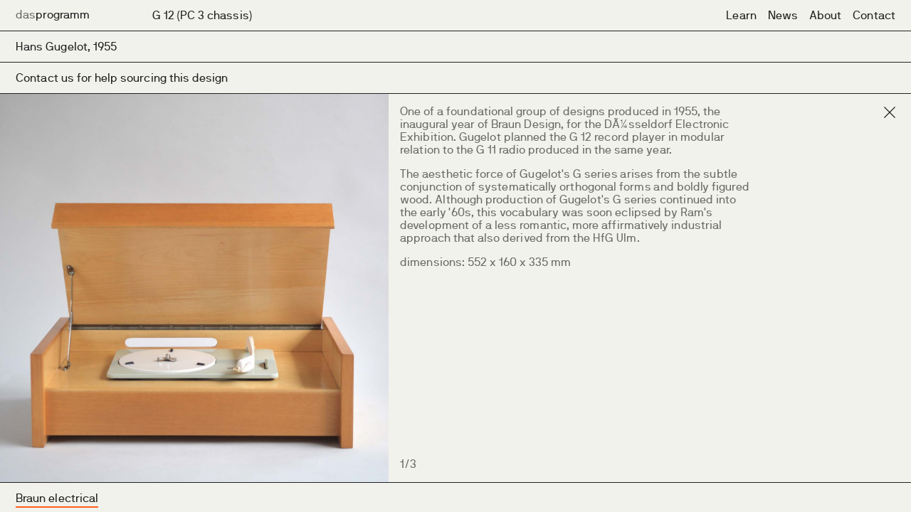

--- FILE ---
content_type: text/html; charset=UTF-8
request_url: https://www.dasprogramm.co.uk/shop/braun/view/370
body_size: 2637
content:

<!DOCTYPE html>
<html>
<head>
    
<meta http-equiv="Content-Type" content="text/html; charset=utf-8">
<meta name="viewport" content="width=device-width, initial-scale=1">

<title>dasprogramm shop: G 12 (PC 3 chassis), Hans Gugelot 1955</title>
<meta name="description" content=""/>

<!-- GOOGLE+ -->
<meta itemprop="name" content="dasprogramm shop: G 12 (PC 3 chassis), Hans Gugelot 1955"/>
<meta itemprop="url" content="http://www.dasprogramm.co.uk/shop/braun/view/370"/>
<!--<meta itemprop="thumbnailUrl" content="/img/tiles/iphone_228.jpg"/>-->
<meta itemprop="image" content="/img/showimage.php?image_id=SELECT id, name FROM dp_photos WHERE id = 1213"/>
    
<!-- FACEBOOK -->
<meta property="og:site_name" content="dasprogramm"/>
<meta property="og:title" content="dasprogramm shop: G 12 (PC 3 chassis), Hans Gugelot 1955" />
<meta property="og:description" content="" />
<meta property="og:type" content="website" />
<meta property="og:url" content="http://www.dasprogramm.co.uk/shop/braun/view/370" />
<meta property="og:image" content="/img/showimage.php?image_id=SELECT id, name FROM dp_photos WHERE id = 1213" />

<link rel="canonical" href="https://www.dasprogramm.co.uk/shop/braun/view/370" />
<link rel="image_src" href="/img/showimage.php?image_id=SELECT id, name FROM dp_photos WHERE id = 1213"/>

<link rel="icon" href="/favicon.ico" type="image/x-icon"> 
<link rel="shortcut icon" href="/favicon.ico" type="image/x-icon"> 

<script>
    (function(i,s,o,g,r,a,m){i['GoogleAnalyticsObject']=r;i[r]=i[r]||function(){
    (i[r].q=i[r].q||[]).push(arguments)},i[r].l=1*new Date();a=s.createElement(o),
    m=s.getElementsByTagName(o)[0];a.async=1;a.src=g;m.parentNode.insertBefore(a,m)
    })(window,document,'script','https://www.google-analytics.com/analytics.js','ga');

    ga('create', 'UA-19579824-21', 'auto');
    ga('send', 'pageview');
</script>


    <link rel="stylesheet" href="/less/grid.css"/>
    <link rel="stylesheet" href="/less/style.css"/>
    <style>
        ::-moz-selection {              background-color: #ff5d1f; color: #fafafa }
        ::selection {                   background-color: #ff5d1f; color: #fafafa }
    </style>

    <script src="/js/jquery.min.js"></script>
    <script src="/js/pages.js"></script>
    <script src="https://cdn.jsdelivr.net/jquery.smoothstate/0.7.2/jquery.smoothState.min.js"></script>
    <script src="/js/transitions.js"></script>
</head>

<body><div id="main">

    <!--<div id="prod_loader"><div></div></div>-->

    <header>
        <a href="/" id="logo"><span style="color: #6c6d68">das</span>programm</a>
        <div id="object_title" class="anim_element anim_fadeinup infos thirdcolumn">
            <span class="selected">G 12 (PC 3 chassis)</span>
        </div>

        <nav>
            <ul>
                <li><a href="/learn/seminars/" class="menulink"><u class="black">Learn</u></a></li>
                <li><a href="/news/" class="menulink"><u class="black">News</u></a></li>
                <li><a href="/about/" class="menulink"><u class="black">About</u></a></li>
                <li><a href="/contact/" class="menulink"><u class="black">Contact</u></a></li>
            </ul>
        </nav>
        <div class="touchpoint">
            <div class="circle"></div>
        </div>
    </header>
    <div id="mobile_head">
    <a href="/" id="mlogo"><span>das</span>programm</a>
    <div class="touchpoint">
        <div class="circle"></div>
    </div>
    <div id="mobile_nav">
        <ul>
            <li><a href="/shop/braun/" class="menulink">Archive</a></li>
            <li><a href="/learn/seminars/" class="menulink">Learn</a></li>
            <li><a href="/news/" class="menulink">News</a></li>
            <li><a href="/contact/" class="menulink">Contact</a></li>
            <li><a href="/about/" class="menulink">About</a></li>
        </ul>
    </div>
</div>
    <ul class="widerow show_info anim_element anim_fadeindown">
        <li class="mobdisp">
            <a href="/shop/braun" id="rclose"><span id="mobclose"></span></a>
            <div class="firstcolumn"><span>G 12 (PC 3 chassis)</span></div>
        </li>
        <li>
            <div class="firstcolumn"><span>Hans Gugelot, 1955</span></div>
        </li>
        <li class="mobhide">
        <div class="firstcolumn"><span><a href="/cdn-cgi/l/email-protection#[base64]">Contact us for help sourcing this design</a></span></div>        
        </li>
        <li class="mobdisp">
        <div class="firstcolumn"><span><a href="/cdn-cgi/l/email-protection#[base64]">Contact us for help sourcing this design</a></span></div>  
        </li>
    </ul>

    <!--<div id="slide_product" class="w6 anim_element anim_fadeinup">-->
    <div id="slide_product" class="anim_element anim_fadeinup">
        <div id="slideshow" data="https://dasprogramm.imgix.net/products/braun/370/G12%2001.jpg,https://dasprogramm.imgix.net/products/braun/370/G12%2002.jpg,https://dasprogramm.imgix.net/products/braun/370/G12%2003.jpg"></div>
        <div class="slide_prev" href=""><img alt="previous" src="/img/left.svg"/></div>
        <div class="slide_next" href=""><img alt="next" src="/img/right.svg"/></div>
    </div>
    <div id="mobile_product" class="anim_element anim_fadeinup">
                    <img src="https://dasprogramm.imgix.net/products/braun/370/G12%2001.jpg"/>
                    <img src="https://dasprogramm.imgix.net/products/braun/370/G12%2002.jpg"/>
                    <img src="https://dasprogramm.imgix.net/products/braun/370/G12%2003.jpg"/>
            </div>

    <div id="desc_product" class="anim_element anim_fadeinup">
        <div id="moreinfo">
            <span>More info</span>
            <div id="plus"></div>
        </div>
        <div id="dskclose">
            <a href="/shop/braun"><img id="close" src="/img/close.svg"/></a>
        </div>
    <p>                        <p>One of a foundational group of designs produced in 1955, the inaugural year of Braun Design, for the DÃ¼sseldorf Electronic Exhibition. Gugelot planned the G 12 record player in modular relation to the G 11 radio produced in the same year.&nbsp;</p>                        <p>The aesthetic force of Gugelot's G series arises from the subtle conjunction of systematically orthogonal forms and boldly figured wood. Although production of Gugelot's G series continued into the early '60s, this vocabulary was soon eclipsed by Ram's development of a less romantic, more affirmatively industrial approach that also derived from the HfG Ulm.&nbsp;</p><p>dimensions: 552 x 160 x 335 mm&nbsp;</p>                        </p>        <div id="slide_count"><span id="current">1</span>/3</div>
    </div>

    <footer class="anim_element anim_fadeinup closed onfirst">
        <div id="hamburger"></div>
        <ul>
            <li><a href="" id="showmenu" class="menulink">Show Menu</a></li>
            <li><span class="selected"><u class="orange">Braun electrical</u></span></li>
            <li><a href="/shop/vitsoe/" class="menulink"><u class="green">Vitsœ furniture</u></a></li>
            <li><a href="/shop/repair/" class="menulink"><u class="yellow">Repair services</u></a></li>
            <li><a href="/shop/images/" class="menulink"><u class="blue">Image use</u></a></li>
        </ul>
    </footer></div>

    <script data-cfasync="false" src="/cdn-cgi/scripts/5c5dd728/cloudflare-static/email-decode.min.js"></script><script>
    loadPage("https://www.dasprogramm.co.uk/shop/braun/view");  
    </script>
<script defer src="https://static.cloudflareinsights.com/beacon.min.js/vcd15cbe7772f49c399c6a5babf22c1241717689176015" integrity="sha512-ZpsOmlRQV6y907TI0dKBHq9Md29nnaEIPlkf84rnaERnq6zvWvPUqr2ft8M1aS28oN72PdrCzSjY4U6VaAw1EQ==" data-cf-beacon='{"version":"2024.11.0","token":"ae0b61511fce4140a9ef13d9241d5195","r":1,"server_timing":{"name":{"cfCacheStatus":true,"cfEdge":true,"cfExtPri":true,"cfL4":true,"cfOrigin":true,"cfSpeedBrain":true},"location_startswith":null}}' crossorigin="anonymous"></script>
</body>
</html>



--- FILE ---
content_type: text/css
request_url: https://www.dasprogramm.co.uk/less/style.css
body_size: 8482
content:
@font-face{font-family:'nb_international_proregular';src:url('/font/nb_international_pro_regular-webfont.eot');src:url('/font/nb_international_pro_regular-webfont.eot?#iefix') format('embedded-opentype'),url('/font/nb_international_pro_regular-webfont.woff2') format('woff2'),url('/font/nb_international_pro_regular-webfont.woff') format('woff'),url('/font/nb_international_pro_regular-webfont.ttf') format('truetype');font-weight:normal;font-style:normal}body{background-color:#f2f2ec;font-family:'nb_international_proregular',Helvetica,Arial,sans-serif;margin:0;width:100vw;overflow-x:hidden;letter-spacing:.1px;word-spacing:.75px;-webkit-font-smoothing:antialiased}.hidden{visibility:hidden}ul{-webkit-padding-start:0}header{position:fixed;height:43px;width:100vw;border-bottom:1px #222 solid;background-color:#f2f2ec;z-index:10;overflow:hidden;-webkit-transition:background-color 250ms ease-in-out;transition:background-color 250ms ease-in-out}@media only screen and (max-width: 799px),only screen and (min-width: 800px) and (max-width: 1023px){header{height:51px}}#mobile_head{display:none;position:fixed;top:0;left:0;z-index:15;height:0;width:100vw;overflow:hidden;background-color:#6c6d68;-webkit-transition:all 150ms ease-in-out;transition:all 150ms ease-in-out}@media only screen and (max-width: 799px),only screen and (min-width: 800px) and (max-width: 1023px){#mobile_head{display:block}}#mobile_head.open{height:100vh}footer{position:fixed;bottom:0;left:0;height:167px;width:100vw;border-top:1px #222 solid;background-color:#f2f2ec;-webkit-transition:height 200ms ease-in-out;transition:height 200ms ease-in-out;overflow:hidden;z-index:9}@media only screen and (max-width: 799px),only screen and (min-width: 800px) and (max-width: 1023px){footer{height:207px}}footer ul{list-style:none;margin:0;padding:0;-webkit-transition:all 200ms ease-in-out;transition:all 200ms ease-in-out;margin-top:-42px}@media only screen and (max-width: 799px),only screen and (min-width: 800px) and (max-width: 1023px){footer ul{margin-top:-52px}}footer li{height:41px;width:100vw;line-height:41px;border-bottom:1px #222 solid;background-color:#f2f2ec;padding-left:22px}@media only screen and (max-width: 799px),only screen and (min-width: 800px) and (max-width: 1023px){footer li{height:51px;line-height:51px;padding-left:10px}}footer.closed{height:41px}@media only screen and (max-width: 799px),only screen and (min-width: 800px) and (max-width: 1023px){footer.closed{height:51px}}footer.closed:hover{height:167px}@media only screen and (max-width: 799px),only screen and (min-width: 800px) and (max-width: 1023px){footer.closed:hover{height:51px}}@media only screen and (max-width: 799px),only screen and (min-width: 800px) and (max-width: 1023px){footer.closed>ul{margin-top:0}}footer.rows3{height:125px}@media only screen and (max-width: 799px),only screen and (min-width: 800px) and (max-width: 1023px){footer.rows3{height:155px}}footer.closed3{height:41px}@media only screen and (max-width: 799px),only screen and (min-width: 800px) and (max-width: 1023px){footer.closed3{height:51px}}@media only screen and (max-width: 799px),only screen and (min-width: 800px) and (max-width: 1023px){footer.closed3>ul{margin-top:0}}footer.closed3:hover{height:125px}@media only screen and (max-width: 799px),only screen and (min-width: 800px) and (max-width: 1023px){footer.closed3:hover{height:51px}}@media only screen and (max-width: 799px),only screen and (min-width: 800px) and (max-width: 1023px){footer.onfirst>ul{margin-top:-52px}}footer.onfifth>ul{margin-top:-168px}@media only screen and (max-width: 799px),only screen and (min-width: 800px) and (max-width: 1023px){footer.onfifth>ul{margin-top:-208px}}footer.onfourth>ul{margin-top:-126px}@media only screen and (max-width: 799px),only screen and (min-width: 800px) and (max-width: 1023px){footer.onfourth>ul{margin-top:-156px}}footer.onthird>ul{margin-top:-84px}@media only screen and (max-width: 799px),only screen and (min-width: 800px) and (max-width: 1023px){footer.onthird>ul{margin-top:-104px}}footer.onsecond>ul{margin-top:-42px}@media only screen and (max-width: 799px),only screen and (min-width: 800px) and (max-width: 1023px){footer.onsecond>ul{margin-top:-52px}}footer.initopen>ul{margin-top:-42px}@media only screen and (max-width: 799px),only screen and (min-width: 800px) and (max-width: 1023px){footer.initopen>ul{margin-top:-52px}}@media only screen and (min-width: 1024px) and (max-width: 1279px),only screen and (min-width: 1280px) and (max-width: 1919px),only screen and (min-width: 1920px){footer.closed3:hover>ul{margin-top:-42px !important}footer.closed:hover>ul{margin-top:-42px}}#hamburger{display:none;position:absolute;right:16px;width:22px;height:22px;top:14.5px;margin-top:-51px;-webkit-transition:all 200ms ease-in-out;transition:all 200ms ease-in-out;background-image:url('/img/hamburger.svg');cursor:pointer}@media only screen and (max-width: 799px),only screen and (min-width: 800px) and (max-width: 1023px){#hamburger{display:block}}footer.closed>#hamburger{margin-top:0}footer.closed3>#hamburger{margin-top:0}#content{position:absolute;top:0;padding-top:44px;padding-bottom:251px;left:0;-webkit-transition:all 300ms 100ms ease-out;transition:all 300ms 100ms ease-out;margin-left:0;opacity:1}@media only screen and (max-width: 799px),only screen and (min-width: 800px) and (max-width: 1023px){#content{padding-top:52px}}#bcontent{position:absolute;top:0;padding-top:60px;padding-left:22px;padding-bottom:189px;left:0;margin-top:200px;opacity:0;-webkit-transition:all 400ms 0ms ease-out;transition:all 400ms 0ms ease-out;width:100vw;box-sizing:border-box}@media only screen and (max-width: 799px),only screen and (min-width: 800px) and (max-width: 1023px){#bcontent{display:none}}#ccontent{position:absolute;top:0;padding-top:43px;left:0;margin-top:0;opacity:1}#content.away{margin-top:-500px;opacity:0;-webkit-transition:all 300ms ease-out;transition:all 300ms ease-out}#bcontent.in{margin-top:0;opacity:1;-webkit-transition:all 400ms ease-out;transition:all 400ms ease-out;display:block}#logo{color:#222;font-size:16px;text-decoration:none;line-height:42px;position:absolute;left:22px;-webkit-transition:color 250ms ease-in-out;transition:color 250ms ease-in-out}#logo span{-webkit-transition:color 250ms ease-in-out;transition:color 250ms ease-in-out}@media only screen and (max-width: 799px){#logo{line-height:51px;font-size:24px;left:10px}}@media only screen and (min-width: 800px) and (max-width: 1023px){#logo{line-height:51px;font-size:21px;left:10px}}@media only screen and (min-width: 1024px) and (max-width: 1279px){#logo{line-height:43px;font-size:14px}}#mlogo{line-height:51px;font-size:24px;color:#222;text-decoration:none;position:absolute;left:10px}@media only screen and (min-width: 800px) and (max-width: 1023px){#mlogo{font-size:21px}}#mlogo span{color:#f2f2ec}.touchpoint{display:none;position:absolute;right:0;top:0;cursor:pointer}@media only screen and (max-width: 799px),only screen and (min-width: 800px) and (max-width: 1023px){.touchpoint{display:block;height:51px;width:51px}}.circle{display:none;background-color:#222}@media only screen and (max-width: 799px),only screen and (min-width: 800px) and (max-width: 1023px){.circle{display:block;height:22px;width:22px;border-radius:50%;margin:14.5px 0 0 13px}}#mobile_head .circle{background-color:#f2f2ec}nav{position:absolute;right:22px}nav ul{list-style:none;margin:0}@media only screen and (max-width: 799px),only screen and (min-width: 800px) and (max-width: 1023px){nav ul{display:none}}nav li{display:inline-block;margin:0 0 0 12px;height:43px}@media only screen and (min-width: 1024px) and (max-width: 1279px){nav li{margin:0 0 0 4px}}#mobile_nav{display:none;position:absolute;width:100vw;border-top:1px #f2f2ec solid}@media only screen and (max-width: 799px),only screen and (min-width: 800px) and (max-width: 1023px){#mobile_nav{display:block;top:51px}}#mobile_nav ul{list-style:none;margin:8px 0 0 10px;padding:0}#mobile_nav li{margin:0}#mobile_nav .menulink{font-size:64px;line-height:64px;color:#f2f2ec}.menulink{color:#222;font-size:16px;text-decoration:none;line-height:43px;cursor:pointer}@media only screen and (max-width: 799px){.menulink{font-size:24px;line-height:51px}}@media only screen and (min-width: 800px) and (max-width: 1023px){.menulink{font-size:21px;line-height:51px}}@media only screen and (min-width: 1024px) and (max-width: 1279px){.menulink{font-size:14px;line-height:43px}}.selected{color:#222;font-size:16px;line-height:43px}@media only screen and (max-width: 799px){.selected{font-size:24px;line-height:51px}}@media only screen and (min-width: 800px) and (max-width: 1023px){.selected{font-size:21px;line-height:51px}}@media only screen and (min-width: 1024px) and (max-width: 1279px){.selected{font-size:14px;line-height:43px}}.infos{position:absolute;margin-top:0;-webkit-transition:all 100ms ease-in-out;transition:all 100ms ease-in-out}.infos ul{list-style:none;margin:0;padding:0}.infos li{display:inline-block;margin:0 12px 0 0;height:42px}@media only screen and (min-width: 1024px) and (max-width: 1279px){.infos li{margin:0 4px 0 0}}a{color:#222;text-decoration:none}u{text-decoration:none;padding-bottom:0;border-bottom-width:0;border-bottom-style:solid;position:relative;display:inline-block}u:after{content:'';display:block;position:absolute;left:0;bottom:8px;height:2px;width:0;-webkit-transition:all 200ms ease;transition:all 200ms ease}u:hover:after{width:100%}header u:after{bottom:7px}.selected>u:after{width:100%}u.orange:after{background:#ff5d1f}u.yellow:after{background:#ffff00}u.blue:after{background:#00e1ff}u.green:after{background:#00ef7f}u.black:after{background:#222}p{margin:16px 0 0 0 !important;padding-left:22px !important;color:#6c6d68;line-height:18px;font-size:16px;box-sizing:border-box;width:49.8433vw}@media only screen and (max-width: 799px){p{width:100vw;padding:0 10px 0 10px !important}}@media only screen and (min-width: 800px) and (max-width: 1023px){p{width:100vw;padding:0 10px 0 10px !important;font-size:21px;line-height:23px}}@media only screen and (min-width: 1024px) and (max-width: 1279px){p{font-size:14px;line-height:15.1px;max-width:550px}}@media only screen and (min-width: 1280px) and (max-width: 1919px){p{max-width:550px}}@media only screen and (min-width: 1920px){p{font-size:16px;line-height:18px;width:41.484vw;max-width:550px}}blockquote{box-sizing:border-box;padding:0 66px 0 22px;width:66.5619vw}.widerow{list-style:none;margin:44px 0 0 0;position:absolute;padding:0;z-index:9}@media only screen and (max-width: 799px),only screen and (min-width: 800px) and (max-width: 1023px){.widerow{margin:52px 0 0 0}}.widerow li{height:43px;width:100vw;border-bottom:1px #222 solid;background-color:#f2f2ec}@media only screen and (max-width: 799px),only screen and (min-width: 800px) and (max-width: 1023px){.widerow li{height:51px;line-height:50px}}@media only screen and (min-width: 1024px) and (max-width: 1279px){.widerow li{font-size:14px;line-height:43px}}.widerow h2{line-height:43px;font-size:16px;color:#6c6d68;font-weight:normal;margin:0 0 0 22px;padding:0;position:absolute}@media only screen and (min-width: 1024px) and (max-width: 1279px){.widerow h2{font-size:14px;line-height:43px}}.widerow div{position:absolute;line-height:43px;font-size:16px;color:#222}@media only screen and (max-width: 799px){.widerow div{font-size:17px;line-height:19px;margin:0 0 0 10px;width:calc(85vw - 15px);display:inline-block;vertical-align:middle;position:relative;left:0}}@media only screen and (min-width: 800px) and (max-width: 1023px){.widerow div{font-size:21px;line-height:23px;margin:0 0 0 10px;display:inline-block;vertical-align:middle;position:relative;left:0}}@media only screen and (min-width: 1024px) and (max-width: 1279px){.widerow div{font-size:14px;line-height:43px}}#home_container{position:absolute;top:0;bottom:0;width:100vw}@media only screen and (max-width: 799px),only screen and (min-width: 800px) and (max-width: 1023px){#home_container{top:51px}}#zoneshop{position:absolute;height:100vh;left:0;top:0;overflow:hidden}@media only screen and (max-width: 799px),only screen and (min-width: 800px) and (max-width: 1023px){#zoneshop{height:50%;top:-3px;width:100vw}}#backshop{position:absolute;height:100vh;left:0;top:0;background-image:url('https://dasprogramm.imgix.net/home/shop.jpg?q=50');background-size:cover;background-position:center;-webkit-transition:all 200ms 0ms ease-in;transition:all 200ms 0ms ease-in}@media only screen and (max-width: 799px),only screen and (min-width: 800px) and (max-width: 1023px){#backshop{height:100%;width:100vw}}#goshop{display:block;position:absolute;height:100vh;background-color:#f2f2ec;left:0;top:0;font-size:74px;line-height:100vh;text-align:center;text-decoration:none;letter-spacing:-2.5px;color:#222;opacity:0;-webkit-transition:all 200ms 0ms ease-in;transition:all 200ms 0ms ease-in}@media only screen and (max-width: 799px),only screen and (min-width: 800px) and (max-width: 1023px){#goshop{font-size:64px;height:100%;line-height:45vh;width:100vw}}#zoneseminars{position:absolute;height:100vh;right:0;top:0;overflow:hidden}@media only screen and (max-width: 799px),only screen and (min-width: 800px) and (max-width: 1023px){#zoneseminars{height:50%;top:50%;width:100vw;left:0}}#backseminars{position:absolute;height:100vh;right:0;top:0;background-image:url('https://dasprogramm.imgix.net/home/seminars.jpg?q=50');background-size:cover;background-position:center;-webkit-transition:all 200ms 0ms ease-in;transition:all 200ms 0ms ease-in}@media only screen and (max-width: 799px),only screen and (min-width: 800px) and (max-width: 1023px){#backseminars{height:100%;width:100vw}}#goseminars{display:block;position:absolute;height:100vh;background-color:#f2f2ec;right:0;top:0;font-size:74px;line-height:100vh;text-align:center;text-decoration:none;letter-spacing:-2.5px;color:#222;opacity:0;-webkit-transition:all 200ms 0ms ease-in;transition:all 200ms 0ms ease-in}@media only screen and (max-width: 799px),only screen and (min-width: 800px) and (max-width: 1023px){#goseminars{font-size:64px;height:100%;line-height:45vh;width:100vw}}#zoneshop:hover>#goshop,#zoneseminars:hover>#goseminars{opacity:1;-webkit-transition:all 200ms 0ms ease-out;transition:all 200ms 0ms ease-out}#zoneshop:hover>#backshop,#zoneseminars:hover>#backseminars{-webkit-transition:all 200ms 0ms ease-out;transition:all 200ms 0ms ease-out}@media only screen and (max-width: 799px),only screen and (min-width: 800px) and (max-width: 1023px){.conth2{position:relative !important;left:0;margin:0}}@media only screen and (max-width: 799px),only screen and (min-width: 800px) and (max-width: 1023px){.widerow .conth2{left:0;padding:0;margin:0;line-height:inherit !important}}@media only screen and (max-width: 799px),only screen and (min-width: 800px) and (max-width: 1023px){.contacts>li>div{left:0;margin:0 0 0 10px}}.contacts .conth2{display:block}@media only screen and (max-width: 799px),only screen and (min-width: 800px) and (max-width: 1023px){.contacts .conth2{display:none}}.contacts .thirdcolumn>.conth2{display:none}@media only screen and (max-width: 799px),only screen and (min-width: 800px) and (max-width: 1023px){.contacts .thirdcolumn>.conth2{display:block}}#credits{position:absolute;bottom:16px;line-height:18px;font-size:16px;color:#6c6d68;z-index:-1}@media only screen and (max-width: 799px){#credits{top:422px;bottom:auto}}@media only screen and (max-width: 799px),only screen and (min-width: 800px) and (max-width: 1023px){#credits .firstcolumn{left:10px;top:32px}}@media only screen and (max-width: 799px),only screen and (min-width: 800px) and (max-width: 1023px){#credits .thirdcolumn{left:50vw;top:32px}}@media only screen and (max-width: 799px),only screen and (min-width: 800px) and (max-width: 1023px){#credits .fifthcolumn{left:10px;top:70px}}#credits div{position:absolute;width:60vw;bottom:0}@media only screen and (max-width: 799px){#credits div{bottom:auto}}#systems{display:inline-block;height:16px;vertical-align:bottom;margin:0 10px 0 0}@media only screen and (max-width: 799px),only screen and (min-width: 800px) and (max-width: 1023px){#contacts_firtsrow{height:80px;line-height:80px}}.grid{width:101vw;height:100vh;overflow-x:hidden;overflow-y:auto;position:fixed;padding-bottom:200px;box-sizing:border-box}@media only screen and (max-width: 799px),only screen and (min-width: 800px) and (max-width: 1023px){.grid{padding-top:52px;width:101vw;-webkit-overflow-scrolling:touch;overflow-y:scroll}}.typos{width:101vw;margin-top:26px;white-space:nowrap;height:100vh;overflow-x:hidden;overflow-y:auto;position:fixed;padding-bottom:200px;box-sizing:border-box}@media only screen and (max-width: 799px),only screen and (min-width: 800px) and (max-width: 1023px){.typos{padding-top:52px;width:101vw;-webkit-overflow-scrolling:touch;overflow-y:scroll}}#showdetail{width:100vw;height:100vw;background-color:#f2f2ec;position:fixed;top:0;left:0;-webkit-transform:translate3d(0, -100%, 0);transform:translate3d(0, -100%, 0)}#content.hidegrid{opacity:0}#filter_box{font-family:'nb_international_proregular',Helvetica,Arial,sans-serif;color:#222;font-size:23px;line-height:26px;-webkit-appearance:none;border:none;background-color:transparent;outline:none;margin:0;padding:0;position:absolute}#sortcont{position:absolute}#sortyear{font-size:23px;line-height:26px;display:inline-block;outline:none;margin:0 12px 0 0;padding:0;cursor:pointer}#sortdesigner{font-size:23px;line-height:26px;display:inline-block;outline:none;margin:0;padding:0;cursor:pointer}#sortyear u:after,#sortdesigner u:after{bottom:-1px}.item-grid{background-color:rgba(232,230,223,0.25);float:left;position:relative;margin:0 .3125vw .3125vw 0;display:none}@media only screen and (max-width: 799px){.item-grid{width:49.5vw;height:49.5vw;margin:0 1vw 1vw 0}}@media only screen and (min-width: 800px) and (max-width: 1023px){.item-grid{width:24.5vw;height:24.5vw;margin:0 .5vw .5vw 0}}@media only screen and (min-width: 1024px) and (max-width: 1279px){.item-grid{width:19.6875vw;height:19.6875vw;margin:0 .3906vw .3906vw 0}}@media only screen and (min-width: 1920px){.item-grid{width:12.3177vw;height:12.3177vw;margin:0 .2083vw .2083vw 0}}.item-typo{font-size:23px;line-height:26px;color:#6c6d68;float:left;position:relative;margin:0 6px 0 0;display:none}.item-typo:hover{color:#ff5d1f;-webkit-transition:all 200ms ease-in-out;transition:all 200ms ease-in-out}.vits>.item-typo:hover{color:#00ef7f}.superpoint{color:#222;line-height:26px;font-size:17px;vertical-align:top;margin:0 0 0 3px;display:inline-block}#index{margin-top:0;opacity:1;-webkit-transition:margin 200ms 100ms ease-out;transition:margin 200ms 100ms ease-out}@media only screen and (max-width: 799px),only screen and (min-width: 800px) and (max-width: 1023px){#index{display:none}}@media only screen and (min-width: 1024px) and (max-width: 1279px){#index{text-align:center;left:calc(16.7186vw + 553px);right:238px}}@media only screen and (min-width: 1280px) and (max-width: 1919px){#index{text-align:center;left:calc(16.7186vw + 678px);right:277px}}#grid{margin-top:0;opacity:1;-webkit-transition:margin 200ms 100ms ease-out;transition:margin 200ms 100ms ease-out}@media only screen and (max-width: 799px),only screen and (min-width: 800px) and (max-width: 1023px){#grid{display:none}}@media only screen and (min-width: 1024px) and (max-width: 1279px){#grid{text-align:center;left:calc(16.7186vw + 553px);right:238px}}@media only screen and (min-width: 1280px) and (max-width: 1919px){#grid{text-align:center;left:calc(16.7186vw + 678px);right:277px}}@media only screen and (max-width: 799px),only screen and (min-width: 800px) and (max-width: 1023px){#filter,#object_title{display:none}}@media only screen and (min-width: 1920px){#filter,#object_title{left:12.526vw}}.up_title{margin-top:-43px}.down_title{margin-top:43px}#grid.right_title{margin-top:43px;opacity:0;-webkit-transition:all 200ms 100ms ease-in;transition:all 200ms 100ms ease-in}#index.left_title{margin-top:-43px;opacity:0;-webkit-transition:all 200ms 100ms ease-in;transition:all 200ms 100ms ease-in}.product_back{position:absolute;height:100%;width:100%;background-position:center;background-size:cover}.product_front{position:absolute;height:100%;width:100%;background-position:center;background-size:cover;opacity:0;-webkit-transition:all 200ms ease-in-out;transition:all 200ms ease-in-out}.product_link{position:absolute;height:100%;width:100%;display:block}.product_back img,.product_front img{position:absolute;height:100%}.product_back img{opacity:0;-webkit-transition:all 200ms ease-in-out;transition:all 200ms ease-in-out}.product_back img.loadedimg{opacity:1}.item-grid:hover>.product_front{opacity:1}#preview{position:absolute;display:none;padding:0;margin:0;height:16.4061vw;overflow:hidden;width:16.4061vw}#preview img{height:16.4061vw}#filter_head{display:none;position:absolute;z-index:9;top:52px;height:51px;border-bottom:1px #222 solid;background-color:#f2f2ec;width:100vw;line-height:51px;font-size:24px;box-shadow:border-box;cursor:pointer}@media only screen and (max-width: 799px){#filter_head{display:block}}@media only screen and (min-width: 800px) and (max-width: 1023px){#filter_head{display:block;font-size:21px}}#filter_head.open{position:fixed}#filter_head>span:not(#shown){padding-left:10px}#filter_menu{display:none;position:absolute;z-index:8;top:0;height:0;left:0;width:100vw;box-sizing:border-box;overflow:hidden;padding-top:104px;background-color:#f2f2ec;-webkit-transition:height 200ms ease-in-out;transition:height 200ms ease-in-out}@media only screen and (max-width: 799px),only screen and (min-width: 800px) and (max-width: 1023px){#filter_menu{display:block}}#filter_menu.open{height:100vh;position:fixed}#filter_menu ul{margin:0;padding:0;list-style:none}#filter_menu li{height:51px;border-bottom:1px #222 solid;box-sizing:border-box;width:100vw;padding-left:10px;font-size:24px;line-height:51px;cursor:pointer}#plus{width:22px;height:22px;position:absolute;top:14.5px;right:16px;background-image:url('/img/plus_m.svg');background-size:22px 22px}#plus.minus{background-image:url('/img/minus.svg')}#repairimage{position:absolute;top:62px;left:572px;width:calc(100vw - 594px);height:calc(100vh - 122px);background-size:cover;background-position:center;background-repeat:no-repeat}@media only screen and (max-width: 799px),only screen and (min-width: 800px) and (max-width: 1023px){#repairimage{position:relative;top:auto;left:auto;width:calc(100vw - 20px);height:calc((100vw - 20px) * 336 / 504);margin-top:16px;margin-left:10px}}#imageuseimage{position:absolute;top:62px;left:572px;width:calc(100vw - 594px);height:calc(100vh - 122px);background-size:cover;background-position:center;background-repeat:no-repeat}@media only screen and (max-width: 799px),only screen and (min-width: 800px) and (max-width: 1023px){#imageuseimage{position:relative;top:auto;left:auto;width:calc(100vw - 20px);height:calc((100vw - 20px) * 380 / 504);margin-top:16px;margin-left:10px}}#slide_product{position:absolute;top:132px;left:0;bottom:42px;width:calc(100vh - (43px*3 + 1px*3) - (41px + 1px))}@media only screen and (max-width: 799px),only screen and (min-width: 800px) and (max-width: 1023px){#slide_product{top:155px;bottom:52px;width:100vw}}#desc_product{position:absolute;top:132px;right:0;bottom:42px;padding-right:22px;width:calc(100vw - (100vh - (43px*3 + 1px*3) - (41px + 1px)));box-sizing:border-box}@media only screen and (max-width: 799px),only screen and (min-width: 800px) and (max-width: 1023px){#desc_product{top:156px;height:51px;width:100vw;left:0;background-color:#f2f2ec;border-bottom:1px #222 solid;-webkit-transition:all 200ms ease-in-out;transition:all 200ms ease-in-out;overflow:auto;padding:0 10px 0 0}}#desc_product p{margin:16px 0 0 0 !important;padding:0 22px 0 16px !important;width:41.484vw}@media only screen and (max-width: 799px),only screen and (min-width: 800px) and (max-width: 1023px){#desc_product p{margin:30px 10px 0 10px !important;padding:0 !important;width:auto}}#desc_product.open{height:80vh;padding:0 10px 20vh 0;top:156px}@media only screen and (max-width: 799px),only screen and (min-width: 800px) and (max-width: 1023px){#desc_product.open{top:208px}}.slide_prev{display:block;height:100%;width:50%;position:absolute;left:0;top:0;cursor:url('/img/arrow_leftc.ico'),w-resize}.slide_next{display:block;height:100%;width:50%;position:absolute;right:0;top:0;cursor:url('/img/arrow_rightc.ico'),e-resize}#slideshow{position:absolute;top:0;left:0;height:100%;width:100%}@media only screen and (max-width: 799px),only screen and (min-width: 800px) and (max-width: 1023px){#slideshow{display:none}}.slide_prev img,.slide_next img{display:none}#mobile_product{display:none;font-size:0;padding:207px 0 100px 0}#mobile_product img{width:100%;margin-bottom:1px}@media only screen and (max-width: 799px),only screen and (min-width: 800px) and (max-width: 1023px){#mobile_product{display:block}}#slide_count{position:absolute;bottom:16px;left:16px;color:#6c6d68}@media only screen and (max-width: 799px),only screen and (min-width: 800px) and (max-width: 1023px){#slide_count{display:none}}#close{height:16px;width:16px;margin:14px 0 0 0}@media only screen and (max-width: 799px),only screen and (min-width: 800px) and (max-width: 1023px){#close{display:none}}#rclose{display:none;position:absolute;right:0;top:0;cursor:pointer}@media only screen and (max-width: 799px),only screen and (min-width: 800px) and (max-width: 1023px){#rclose{display:block;height:51px;width:51px}}#mobclose{display:none;background-image:url('/img/close_m.svg')}@media only screen and (max-width: 799px),only screen and (min-width: 800px) and (max-width: 1023px){#mobclose{display:block;height:22px;width:22px;margin:14.5px 0 0 13px}}#dskclose{position:absolute;top:4px;right:22px}.mobdisp,#moreinfo{display:none}@media only screen and (max-width: 799px),only screen and (min-width: 800px) and (max-width: 1023px){.mobdisp,#moreinfo{display:block}}@media only screen and (max-width: 799px),only screen and (min-width: 800px) and (max-width: 1023px){.mobhide{display:none}}#moreinfo{line-height:50px}#moreinfo #plus{right:16px;cursor:pointer}#moreinfo span{font-size:17px;line-height:19px;margin:0 0 0 10px;display:block;display:inline-block;vertical-align:middle}@media only screen and (min-width: 800px) and (max-width: 1023px){#moreinfo span{font-size:21px;line-height:23px}}.show_info{-webkit-transition:all 200ms ease-in-out;transition:all 200ms ease-in-out;position:absolute}@media only screen and (max-width: 799px),only screen and (min-width: 800px) and (max-width: 1023px){.show_info{height:104px;overflow:hidden}}@media only screen and (max-width: 799px),only screen and (min-width: 800px) and (max-width: 1023px){.show_info.open{height:156px}}.show_info li{position:relative}.show_info #plus{right:9px;top:3px;left:auto;cursor:pointer}article{position:relative;height:43px;border-bottom:1px #222 solid;width:100vw;overflow:hidden;display:block}@media only screen and (max-width: 799px),only screen and (min-width: 800px) and (max-width: 1023px){article{height:51px}}article .data{position:absolute;line-height:43px;color:#6c6d68;top:0;left:22px}@media only screen and (max-width: 799px),only screen and (min-width: 800px) and (max-width: 1023px){article .data{left:10px;margin-top:7px;line-height:inherit}}article .titolo{position:absolute;line-height:43px;color:#222;top:0;cursor:pointer}@media only screen and (max-width: 799px),only screen and (min-width: 800px) and (max-width: 1023px){article .titolo{left:10px;line-height:51px}}article h2{font-size:16px;margin:0;padding:0;font-weight:normal;display:inline-block}@media only screen and (max-width: 799px),only screen and (min-width: 800px) and (max-width: 1023px){article h2{margin-top:9px}}article .media{margin:43px 0 0 16.7186vw;position:relative}@media only screen and (max-width: 799px),only screen and (min-width: 800px) and (max-width: 1023px){article .media{line-height:51px;margin:51px 0 0 10px}}article .testo{margin:16px 0 16px 16.7186vw;position:relative}@media only screen and (max-width: 799px),only screen and (min-width: 800px) and (max-width: 1023px){article .testo{line-height:51px;margin:16px 0 16px 10px}}article p{margin:0;padding:0;padding-left:0 !important}@media only screen and (max-width: 799px),only screen and (min-width: 800px) and (max-width: 1023px){article p{padding-right:10px}}article .slidecont{position:relative;width:49.8433vw}@media only screen and (max-width: 799px){article .slidecont{height:300px;width:95vw}}@media only screen and (max-width: 799px),only screen and (min-width: 800px) and (max-width: 1023px){article .slidecont{display:none}}@media only screen and (max-width: 799px),only screen and (min-width: 800px) and (max-width: 1023px){article .slide_prev,article .slide_next{display:none}}article .m_slidecont{display:none;font-size:0;line-height:0;padding-right:10px}@media only screen and (max-width: 799px),only screen and (min-width: 800px) and (max-width: 1023px){article .m_slidecont{display:block}}article .m_slidecont img{margin:0 0 1px 0;width:100%}article .slideshow{height:33.1247vw;background-color:#868680;width:49.8433vw}@media only screen and (max-width: 799px){article .slideshow{height:300px;width:95vw}}@media only screen and (min-width: 800px) and (max-width: 1023px){article .slideshow{height:300px;width:66.5619vw}}article .youtube{height:33.1247vw;background-color:#868680;width:49.8433vw}@media only screen and (max-width: 799px){article .youtube{height:300px;width:95vw}}@media only screen and (min-width: 800px) and (max-width: 1023px){article .youtube{height:300px;width:66.5619vw}}article .counter{position:absolute;bottom:-2px;color:#6c6d68;line-height:17px}@media only screen and (max-width: 799px),only screen and (min-width: 800px) and (max-width: 1023px){article .counter{display:none}}.seminar{height:42.25vw;border-top:1px #222 solid;background-color:#d1d2d4;width:100vw;background-size:cover;background-position:center;position:relative}@media only screen and (max-width: 799px){.seminar{height:128.75vw}}.seminar .titolo{margin:16px 0 0 0;padding-left:22px;box-sizing:border-box}@media only screen and (max-width: 799px){.seminar .titolo{padding:0 10px 0 10px;width:75vw}}@media only screen and (min-width: 800px) and (max-width: 1023px){.seminar .titolo{padding:0 10px 0 10px;width:25vw}}.seminar h2{margin:0;font-weight:normal;font-size:40px;line-height:40px;letter-spacing:-1.5px}@media only screen and (max-width: 799px),only screen and (min-width: 800px) and (max-width: 1023px){.seminar h2{font-size:36px;line-height:36px}}.seminar h3{margin:16px 0 0 22px;font-weight:normal;font-size:16px;line-height:18px;color:#6c6d68}@media only screen and (max-width: 799px),only screen and (min-width: 800px) and (max-width: 1023px){.seminar h3{margin:16px 0 0 10px}}@media only screen and (min-width: 1024px) and (max-width: 1279px){.seminar h3{font-size:14px;line-height:15.1px}}.seminar .sub{margin:0 0 0 22px;font-size:16px;line-height:18px}@media only screen and (max-width: 799px),only screen and (min-width: 800px) and (max-width: 1023px){.seminar .sub{margin:0 0 0 10px}}@media only screen and (min-width: 1024px) and (max-width: 1279px){.seminar .sub{font-size:14px;line-height:15.1px}}.seminar a{display:block;position:absolute;height:100%;width:100%;z-index:5}body.dark{background-color:#1C1B1D}body.dark header{background-color:#1C1B1D;border-bottom:1px #dfdbd0 solid}body.dark header #logo{color:#dfdbd0}body.dark header #logo span{color:#76756f !important}body.dark header .menulink{color:#dfdbd0}body.dark header .menulink u.black:after{background:#dfdbd0}body.dark header .circle{background-color:#dfdbd0}body.dark footer{background-color:#1C1B1D;border-top:1px #dfdbd0 solid}body.dark footer #hamburger{background-image:url('/img/hamburger-light.svg')}body.dark footer li{background-color:#1C1B1D;border-bottom:1px #dfdbd0 solid}body.dark footer li .menulink{color:#dfdbd0}body.dark footer li .selected{color:#dfdbd0}.sems{width:100vw;overflow:hidden}.sems #seminars_video{margin:5px auto 0 auto;position:relative;height:calc(100vh - 150px);width:100vw;background-color:#1C1B1D;background-size:contain;background-position:center;background-repeat:no-repeat}.sems #seminars_video video{height:calc(100vh - 150px);width:100vw;margin:0 auto}@media only screen and (max-width: 799px),only screen and (min-width: 800px) and (max-width: 1023px){.sems #seminars_video{width:120vw;height:calc(100vh - 50px);margin:-60px 0 -60px -10vw}.sems #seminars_video video{width:120vw;height:calc(100vh - 50px)}}.sems #mobile_play{position:absolute;height:calc(100vh - 150px);width:100vw;left:0;z-index:1;background-color:rgba(26,26,26,0.3);cursor:pointer;display:none}.sems #mobile_play:after{content:"";height:40px;width:100vw;position:absolute;background-image:url('/img/play_mobile.svg');background-size:contain;background-position:center;background-repeat:no-repeat;top:40vh}.sems #mobile_play.hide{opacity:0}@media only screen and (max-width: 799px),only screen and (min-width: 800px) and (max-width: 1023px){.sems #mobile_play{display:block;height:calc(100vh - 50px);width:100vw;top:0}.sems #mobile_play:after{top:calc((100vh - 50px) / 2 - 30px);height:30px}}.sems #mobile_play.open{display:block}.sems h2{margin:0 auto;padding:0;font-weight:normal;font-size:30px;line-height:32px;letter-spacing:-0.5px;color:#f2f1ef;width:600px;text-align:center;position:relative;cursor:pointer}.sems h2:before{content:'';width:35px;height:32px;position:absolute;left:-30px;top:1px;background-image:url('/img/infobookings.svg');background-size:contain;background-position:center;background-repeat:no-repeat}@media only screen and (max-width: 799px){.sems h2:before{display:none}}@media only screen and (max-width: 799px){.sems h2{display:none}}.sems #mobi_seminars{display:none;position:absolute}.sems #mobi_seminars h2{font-size:24px;line-height:25px;width:100vw;position:relative;z-index:2;font-weight:normal;letter-spacing:-0.5px;color:#dfdbd0;display:block;text-align:left;border-top:1px #dfdbd0 solid;padding:12px 0 12px 12px;margin:0}.sems #mobi_seminars h2:after{content:'';width:35px;height:32px;position:absolute;right:-20px;top:2px;background-image:url('/img/infobookings.svg');background-size:contain;background-position:center;background-repeat:no-repeat;-webkit-transition:-webkit-transform 150ms ease-in-out;transition:-webkit-transform 150ms ease-in-out;transition:transform 150ms ease-in-out;transition:transform 150ms ease-in-out, -webkit-transform 150ms ease-in-out}@media only screen and (max-width: 799px),only screen and (min-width: 800px) and (max-width: 1023px){.sems #mobi_seminars h2:after{background-image:url('/img/infobookings_arrow.svg');left:auto;right:0;top:20px;width:22px;height:28px;-webkit-transform:rotate(180deg);transform:rotate(180deg)}}@media only screen and (max-width: 799px){.sems #mobi_seminars h2:after{right:30px}}.sems #mobi_seminars h2.fixed{position:fixed;top:50px;left:0;z-index:5;background-color:#1C1B1D}.sems #mobi_seminars h2.fixed:after{display:none}.sems #mobi_seminars #mobi_book{height:51px;overflow:hidden;background-color:#1C1B1D;-webkit-transition:all 250ms 0ms ease-in-out;transition:all 250ms 0ms ease-in-out;z-index:6;position:absolute}.sems #mobi_seminars #mobi_book #mobi_openbar{font-size:24px;line-height:25px;width:100vw;position:relative;letter-spacing:-0.5px;color:#dfdbd0;border-top:1px #dfdbd0 solid;padding:12px 0 12px 12px;margin:0;border-bottom:1px #dfdbd0 solid;cursor:pointer}.sems #mobi_seminars #mobi_book #mobi_openbar:after{content:"+";position:absolute;right:35px}.sems #mobi_seminars #mobi_book #pageselect{display:none;border-top:1px #dfdbd0 solid;position:fixed;bottom:51px;height:51px;line-height:51px;font-size:17px;width:100vw;padding-left:11px;box-sizing:border-box;color:#dfdbd0;background-color:#1C1B1D;cursor:pointer}.sems #mobi_seminars #mobi_book #pageselect:after{background-image:url('/img/infobookings_arrow.svg');right:16px;top:10px;content:"";position:absolute;width:22px;height:28px;-webkit-transform:rotate(90deg);transform:rotate(90deg);background-size:contain;background-position:center;background-repeat:no-repeat}.sems #mobi_seminars #mobi_book .pages{width:100vw;overflow:hidden;position:relative;min-height:100px}.sems #mobi_seminars #mobi_book .pages .page_1{height:100%;width:100vw;overflow-y:auto;position:absolute;top:0;left:0}.sems #mobi_seminars #mobi_book .pages .page_2{height:100%;width:100vw;overflow-y:auto;position:absolute;top:0;left:0;display:none}.sems #mobi_seminars #mobi_book .pages form hr{border:none;margin:0 0 14px 0;padding:0}.sems #mobi_seminars #mobi_book .pages form hr:after{content:"................................................................................................................................................................................................................................................................................";letter-spacing:-4px;font-family:'Courier New',Courier,monospace;font-size:17px;color:#656564;position:absolute;width:100%;overflow:hidden}.sems #mobi_seminars #mobi_book .pages form h4{font-weight:normal;font-size:11px;line-height:11px;color:#656564;margin:0 0 0 12px;padding:16px 0 0 0}.sems #mobi_seminars #mobi_book .pages form p{font-weight:normal;font-size:17px;line-height:18px;letter-spacing:-0.25px;color:#f2f1ef;margin:8px 0 0 0 !important;padding:0 0 5px 0}.sems #mobi_seminars #mobi_book .pages form p a{color:#f2f1ef !important;text-decoration:underline}@media only screen and (max-width: 799px){.sems #mobi_seminars #mobi_book .pages form p{padding:0 0 5px 12px !important}}.sems #mobi_seminars #mobi_book .pages form #mobile_ticket_price{position:absolute;right:18px;font-size:17px;line-height:18px;color:#f2f1ef;margin:8px 0 0 0}.sems #mobi_seminars #mobi_book .pages form #mobile_noticket{margin:8px 0 0 12px;clear:both;color:#f2f1ef;font-size:17px;line-height:18px;letter-spacing:-0.25px}.sems #mobi_seminars #mobi_book .pages form #mobile_noticket .plusbutton{height:22px;width:22px;background-color:transparent;border:none;color:#f2f1ef;padding:0;margin:-1px 6px 0 6px;cursor:pointer;display:inline-block;box-sizing:border-box;vertical-align:top;outline:none}.sems #mobi_seminars #mobi_book .pages form #mobile_noticket .plusbutton:after{content:"+";margin:0;font-size:20px;line-height:15px}.sems #mobi_seminars #mobi_book .pages form #mobile_noticket .plusbutton:active{color:#aaa}.sems #mobi_seminars #mobi_book .pages form #mobile_noticket .minusbutton{height:22px;width:22px;background-color:transparent;border:none;color:#f2f1ef;padding:0;margin:-1px 6px 0 6px;cursor:pointer;display:inline-block;box-sizing:border-box;vertical-align:top;outline:none}.sems #mobi_seminars #mobi_book .pages form #mobile_noticket .minusbutton:after{content:"–";margin:0;font-size:20px;line-height:15px}.sems #mobi_seminars #mobi_book .pages form #mobile_noticket .minusbutton:active{color:#aaa}.sems #mobi_seminars #mobi_book .pages form #mobile_noticket .minusbutton:disabled{opacity:.5;cursor:auto}.sems #mobi_seminars #mobi_book .pages form #mobile_noticket .minusbutton:disabled:active{background-color:transparent;color:#f2f1ef}.sems #mobi_seminars #mobi_book .pages form .sem_select{margin:-2px 0 -12px 12px;display:block;float:none;width:250px}.sems #mobi_seminars #mobi_book .pages form input[type="text"]{display:block;width:calc(100% - 44px);height:22px;margin:8px 0 16px 12px;padding:0;outline:none;border-radius:0;font-size:17px;line-height:18px;color:#f2f1ef;border:none;border-bottom:1px #656564 solid;background-color:transparent;-webkit-appearance:none}.sems #mobi_seminars #mobi_book .pages form input[type="text"]::-webkit-input-placeholder{color:#f2f1ef}.sems #mobi_seminars #mobi_book .pages form input[type="text"]::-moz-placeholder{color:#f2f1ef}.sems #mobi_seminars #mobi_book .pages form input[type="text"]:-ms-input-placeholder{color:#f2f1ef}.sems #mobi_seminars #mobi_book .pages form input[type="text"]:-moz-placeholder{color:#f2f1ef}.sems #mobi_seminars #mobi_book .pages form input[type="submit"]{margin:8px 0 10px 12px;padding:0;background-color:transparent;border:none;-webkit-appearance:none;cursor:pointer;font-size:17px;line-height:18px;color:#f2f1ef;text-decoration:underline}.sems #mobi_seminars #mobi_book .pages form .page_2 p{margin:36px 0 0 0 !important}.sems #mobi_seminars #mobi_book.fixed{position:fixed;top:125px;left:0}.sems #mobi_seminars #mobi_book.open{top:50px;height:calc(100vh - 50px);position:fixed !important;left:0}.sems #mobi_seminars #mobi_book.open #pageselect{display:block}.sems #mobi_seminars #mobi_book.open #mobi_openbar:after{content:"–"}.sems #mobi_seminars #mobi_book.mobile_open{bottom:0 !important;height:auto !important}.sems #mobi_seminars #mobi_book.laststep #pageselect{display:none}.sems #mobi_seminars #mobi_book.laststep .pages .page_1{display:none}.sems #mobi_seminars #mobi_book.laststep .pages .page_2{display:block}@media only screen and (max-width: 799px){.sems #mobi_seminars{display:block}}.sems h3{margin:24px 0 0 24px;padding:0;font-weight:normal;font-size:30px;line-height:32px;letter-spacing:-0.5px;color:#f2f1ef}@media only screen and (max-width: 799px){.sems h3{font-size:21px;line-height:23px}}.sems p.goback{font-size:17px;line-height:18px;letter-spacing:-0.25px;color:#f2f1ef;margin:24px 0 0 24px;display:block}.sems p.goback a{color:#f2f1ef;text-decoration:underline}@media only screen and (min-width: 1024px) and (max-width: 1279px){.sems p.goback{font-size:14px;line-height:15.1px}}@media only screen and (min-width: 800px) and (max-width: 1023px){.sems p.goback{font-size:21px;line-height:23px}}.sems #seminars_info{font-size:0;margin-top:70px;position:relative;width:100vw}.sems #seminars_info #slide_seminar{width:66vw;max-width:calc(100vw - 434px);min-height:calc(100vh - 44px);-webkit-transform:translateZ(0);transform:translateZ(0);position:relative;padding-top:22px;box-sizing:border-box;display:inline-block;vertical-align:top;-webkit-user-select:none;-o-user-select:none;user-select:none}@media only screen and (max-width: 799px),only screen and (min-width: 800px) and (max-width: 1023px){.sems #seminars_info #slide_seminar{border-right:none;width:100vw;max-width:100vw;border-bottom:1px #dfdbd0 solid;display:block;padding-top:100px;min-height:auto;padding-bottom:100px}}.sems #seminars_info #slide_seminar .slide_prev{position:absolute;top:22px;left:22px;right:calc(50% + 22px);height:calc((66vw - 44px) * 2 / 3);z-index:1;cursor:url('/img/arrow_leftc.ico'),w-resize}.sems #seminars_info #slide_seminar .slide_next{position:absolute;top:22px;right:22px;left:calc(50% + 22px);height:calc((66vw - 44px) * 2 / 3);z-index:1;cursor:url('/img/arrow_rightc.ico'),e-resize}@media only screen and (max-width: 799px){.sems #seminars_info #slide_seminar .slide_next,.sems #seminars_info #slide_seminar .slide_prev{display:none}}.sems #seminars_info #slide_seminar #sem_slideshow{width:calc((100vw - 433px) - 44px);max-width:calc(66vw - 44px);height:calc((66vw - 44px) * 2 / 3);margin:0 auto}@media only screen and (max-width: 799px),only screen and (min-width: 800px) and (max-width: 1023px){.sems #seminars_info #slide_seminar #sem_slideshow{width:calc(100vw - 36px);height:70vw;max-width:100%}}.sems #seminars_info #slide_seminar #sem_slide_count{font-size:17px;line-height:18px;letter-spacing:-0.25px;color:#f2f1ef;position:absolute;right:22px;margin:22px 0 0 0}@media only screen and (max-width: 799px){.sems #seminars_info #slide_seminar #sem_slide_count{margin:18px 0 0 0}}.sems #seminars_info #slide_seminar p{font-weight:normal;font-size:17px;line-height:18px;letter-spacing:-0.25px;color:#f2f1ef;max-width:620px;margin:22px 0 0 0 !important;-webkit-user-select:text;-o-user-select:text;user-select:text}.sems #seminars_info #slide_seminar p:last-of-type{padding-bottom:70px}@media only screen and (min-width: 1024px) and (max-width: 1279px){.sems #seminars_info #slide_seminar p{font-size:14px;line-height:15.1px}}@media only screen and (min-width: 800px) and (max-width: 1023px){.sems #seminars_info #slide_seminar p{font-size:21px;line-height:23px;margin:18px 0 0 18px !important;padding:0 !important}}@media only screen and (max-width: 799px){.sems #seminars_info #slide_seminar p{margin:18px 0 0 18px !important;padding:0 !important;max-width:80vw}}.sems #seminars_info #book_seminar{position:relative;display:inline-block;width:calc(34vw - 1px);min-width:433px;vertical-align:top;margin:0;padding:0;-webkit-transform:translateZ(0);transform:translateZ(0)}.sems #seminars_info #book_seminar.fixed{position:fixed;top:40px}@media only screen and (max-width: 799px){.sems #seminars_info #book_seminar.fixed{position:relative;top:auto}}@media only screen and (max-width: 799px){.sems #seminars_info #book_seminar{display:none}}.sems #seminars_info #book_seminar h3{font-weight:normal;font-size:17px;line-height:18px;letter-spacing:-0.25px;color:#f2f1ef;margin:0;padding:22px 0 5px 22px}.sems #seminars_info #book_seminar hr{border:none;margin:0 0 14px 0;padding:0}.sems #seminars_info #book_seminar hr:after{content:"................................................................................................................................................................................................................................................................................";letter-spacing:-4px;font-family:'Courier New',Courier,monospace;font-size:17px;color:#656564;position:absolute;width:100%;overflow:hidden}.sems #seminars_info #book_seminar h4{font-weight:normal;font-size:11px;line-height:11px;color:#656564;margin:0 0 0 22px;padding:16px 0 0 0}.sems #seminars_info #book_seminar p{font-weight:normal;font-size:17px;line-height:18px;letter-spacing:-0.25px;color:#f2f1ef;margin:8px 0 0 0 !important;padding:0 0 5px 0}.sems #seminars_info #book_seminar p a{color:#f2f1ef !important;text-decoration:underline}@media only screen and (max-width: 799px){.sems #seminars_info #book_seminar p{padding:0 0 5px 22px !important}}.sems #seminars_info #book_seminar #ticket_price{position:absolute;right:22px;font-size:17px;line-height:18px;color:#f2f1ef;margin:8px 0 0 0}.sems #seminars_info #book_seminar #noticket{margin:8px 0 0 22px;clear:both;color:#f2f1ef;font-size:17px;line-height:18px;letter-spacing:-0.25px}.sems #seminars_info #book_seminar #noticket .plusbutton{height:22px;width:22px;background-color:transparent;border:none;color:#f2f1ef;padding:0;margin:-1px 6px 0 6px;cursor:pointer;display:inline-block;box-sizing:border-box;vertical-align:top;outline:none}.sems #seminars_info #book_seminar #noticket .plusbutton:after{content:"+";margin:0;font-size:20px;line-height:15px}.sems #seminars_info #book_seminar #noticket .plusbutton:active{color:#aaa}.sems #seminars_info #book_seminar #noticket .minusbutton{height:22px;width:22px;background-color:transparent;border:none;color:#f2f1ef;padding:0;margin:-1px 6px 0 6px;cursor:pointer;display:inline-block;box-sizing:border-box;vertical-align:top;outline:none}.sems #seminars_info #book_seminar #noticket .minusbutton:after{content:"–";margin:0;font-size:20px;line-height:15px}.sems #seminars_info #book_seminar #noticket .minusbutton:active{color:#aaa}.sems #seminars_info #book_seminar #noticket .minusbutton:disabled{opacity:.5;cursor:auto}.sems #seminars_info #book_seminar #noticket .minusbutton:disabled:active{background-color:transparent;color:#f2f1ef}.sems #seminars_info #book_seminar .sem_select{margin:-2px 0 -12px 22px;display:block;float:none;width:250px}.sems #seminars_info #book_seminar input[type="text"]{display:block;width:calc(100% - 44px);height:22px;margin:8px 0 16px 22px;padding:0;outline:none;border-radius:0;font-size:17px;line-height:18px;color:#f2f1ef;border:none;border-bottom:1px #656564 solid;background-color:transparent;-webkit-appearance:none}.sems #seminars_info #book_seminar input[type="text"]::-webkit-input-placeholder{color:#f2f1ef}.sems #seminars_info #book_seminar input[type="text"]::-moz-placeholder{color:#f2f1ef}.sems #seminars_info #book_seminar input[type="text"]:-ms-input-placeholder{color:#f2f1ef}.sems #seminars_info #book_seminar input[type="text"]:-moz-placeholder{color:#f2f1ef}.sems #seminars_info #book_seminar input[type="submit"]{margin:8px 0 10px 22px;padding:0;background-color:transparent;border:none;-webkit-appearance:none;cursor:pointer;font-size:17px;line-height:18px;color:#f2f1ef;text-decoration:underline}video::-webkit-media-controls{display:none}@media only screen and (orientation:portrait){body.ios .sems #mobile_play{height:calc(100vh - 50px - 75px)}body.ios .sems #mobile_play:after{top:calc((100vh - 50px - 75px) / 2 - 30px)}body.ios .sems #seminars_video{width:120vw;height:calc(100vh - 50px - 75px);margin:-60px 0 -60px -10vw}body.ios .sems #seminars_video video{width:120vw;height:calc(100vh - 50px - 75px)}body.ios .sems #mobi_seminars #mobi_book .pages{height:auto;position:absolute;top:51px;bottom:103px}}@media only screen and (device-width:375px) and (device-height:812px) and (-webkit-device-pixel-ratio:3) and (orientation:portrait){body.ios .sems #mobile_play{height:calc(100vh - 50px - 114px)}body.ios .sems #mobile_play:after{top:calc((100vh - 50px - 114px) / 2 - 30px)}body.ios .sems #seminars_video{width:120vw;height:calc(100vh - 50px - 114px);margin:-60px 0 -60px -10vw}body.ios .sems #seminars_video video{width:120vw;height:calc(100vh - 50px - 114px)}body.ios .sems #mobi_seminars #mobi_book .pages{height:auto;position:absolute;top:51px;bottom:103px}}@media only screen and (device-width:414px) and (device-height:896px) and (-webkit-device-pixel-ratio:2){body.ios .sems #mobile_play{height:calc(100vh - 50px - 114px)}body.ios .sems #mobile_play:after{top:calc((100vh - 50px - 114px) / 2 - 30px)}body.ios .sems #seminars_video{width:120vw;height:calc(100vh - 50px - 114px);margin:-60px 0 -60px -10vw}body.ios .sems #seminars_video video{width:120vw;height:calc(100vh - 50px - 114px)}body.ios .sems #mobi_seminars #mobi_book .pages{height:auto;position:absolute;top:51px;bottom:103px}}#sem_desc{position:absolute;left:0;top:0;padding-top:220px;padding-bottom:189px;width:100vw}@media only screen and (max-width: 799px),only screen and (min-width: 800px) and (max-width: 1023px){#sem_desc{padding-top:172px}}@media only screen and (max-width: 799px){#sem_desc img{width:85%;text-align:center;margin-left:7.5%}}@media only screen and (min-width: 800px) and (max-width: 1023px){#sem_desc img{width:60%;text-align:center;margin-left:20%}}@media only screen and (max-width: 799px){#sem_desc>.portrait{width:85%;text-align:center;margin-left:7.5%}}@media only screen and (min-width: 800px) and (max-width: 1023px){#sem_desc>.portrait{width:60%;text-align:center;margin-left:20%}}@media only screen and (max-width: 799px){#sem_desc>.landscape{width:85%;text-align:center;margin-left:7.5%}}@media only screen and (min-width: 800px) and (max-width: 1023px){#sem_desc>.landscape{width:60%;text-align:center;margin-left:20%}}.portrait{margin:16px 0 0 22px;width:16.4061vw}.landscape{margin:16px 0 0 22px;width:24.7654vw}.semi_info{-webkit-transition:all 200ms ease-in-out;transition:all 200ms ease-in-out;position:absolute}@media only screen and (max-width: 799px),only screen and (min-width: 800px) and (max-width: 1023px){.semi_info{height:104px;overflow:hidden}}@media only screen and (max-width: 799px),only screen and (min-width: 800px) and (max-width: 1023px){.semi_info.open{height:260px}}.semi_info li{position:relative}.semi_info #plus{right:9px;top:3px;left:auto;cursor:pointer}@media only screen and (max-width: 799px),only screen and (min-width: 800px) and (max-width: 1023px){.semi_info #plus{top:14.5px;right:16px}}.nice-select{-webkit-tap-highlight-color:transparent;background-color:transparent;border-radius:0;border:none;box-sizing:border-box;clear:both;float:left;position:relative;cursor:pointer;display:block;font-family:inherit;color:#f2f1ef;font-size:17px;font-weight:normal;height:42px;line-height:40px;outline:none;padding-left:0;padding-right:30px;margin-top:5px;text-align:left !important;-webkit-transition:all .2s ease-in-out;transition:all .2s ease-in-out;-webkit-user-select:none;user-select:none;white-space:nowrap;width:auto}.nice-select:hover{border-color:#dbdbdb}.nice-select:active,.nice-select.open,.nice-select:focus{border-color:#999}.nice-select:after{border-bottom:2px solid #999;border-right:2px solid #999;content:'';display:block;height:5px;margin-top:-4px;pointer-events:none;position:absolute;right:12px;top:50%;-webkit-transform-origin:66% 66%;transform-origin:66% 66%;-webkit-transform:rotate(45deg);transform:rotate(45deg);-webkit-transition:all .15s ease-in-out;transition:all .15s ease-in-out;width:5px}.nice-select.open:after{-webkit-transform:rotate(-135deg);transform:rotate(-135deg)}.nice-select.open .list{opacity:1;pointer-events:auto;-webkit-transform:scale(1) translateY(0);transform:scale(1) translateY(0)}.nice-select.disabled{border-color:#ededed;color:#999;pointer-events:none}.nice-select.disabled:after{border-color:#cccccc}.nice-select.wide{width:100%}.nice-select.wide .list{left:0 !important;right:0 !important}.nice-select.right{float:right}.nice-select.right .list{left:auto;right:0}.nice-select.small{font-size:12px;height:36px;line-height:34px}.nice-select.small:after{height:4px;width:4px}.nice-select.small .option{line-height:34px;min-height:34px}.nice-select .list{background-color:#1a1a1a;box-sizing:border-box;margin-top:4px;opacity:0;overflow:hidden;padding:0;pointer-events:none;border:1px #dfdbd0 solid;position:absolute;top:100%;left:0;-webkit-transform-origin:50% 0;transform-origin:50% 0;-webkit-transform:scale(.75) translateY(-21px);transform:scale(.75) translateY(-21px);-webkit-transition:all .2s cubic-bezier(.5, 0, 0, 1.25),opacity .15s ease-out;transition:all .2s cubic-bezier(.5, 0, 0, 1.25),opacity .15s ease-out;z-index:9}.nice-select .list:hover .option:not(:hover){background-color:transparent !important}.nice-select .option{cursor:pointer;line-height:40px;list-style:none;min-height:40px;outline:none;padding-left:18px;padding-right:29px;text-align:left;-webkit-transition:all .2s;transition:all .2s}.nice-select .option:hover,.nice-select .option.focus,.nice-select .option.selected.focus{background-color:#dfdbd0;color:#1a1a1a}.nice-select .option.selected{font-weight:normal;color:white !important}.nice-select .option.disabled{background-color:transparent;color:#76756f;cursor:default}.no-csspointerevents .nice-select .list{display:none}.no-csspointerevents .nice-select.open .list{display:block}#write{position:absolute;top:0;left:0;width:100vw;padding-top:132px;padding-bottom:251px;font-size:22px;line-height:24px;letter-spacing:-0.5px}@media only screen and (max-width: 799px),only screen and (min-width: 800px) and (max-width: 1023px){#write{padding-top:156px;overflow-x:hidden}}@media only screen and (max-width: 799px),only screen and (min-width: 800px) and (max-width: 1023px){#write.has_index{padding-top:208px}}#write h1,#write h2,#write h3,#write h4{font-weight:normal;text-indent:33px;color:#222;font-size:22px;line-height:24px;margin:16px 0 0 22px;max-width:620px}@media only screen and (max-width: 799px){#write h1,#write h2,#write h3,#write h4{font-size:17px;line-height:19px;text-indent:22px;margin:16px 0 0 10px}}@media only screen and (min-width: 800px) and (max-width: 1023px){#write h1,#write h2,#write h3,#write h4{font-size:21px;line-height:23px;text-indent:22px;margin:16px 0 0 10px}}@media only screen and (min-width: 1024px) and (max-width: 1279px){#write h1,#write h2,#write h3,#write h4{font-size:20px;line-height:23px;text-indent:44px}}#write p{text-indent:33px;font-size:22px;line-height:24px;letter-spacing:-0.5px;color:#6c6d68;max-width:620px;margin:0 !important}@media only screen and (max-width: 799px){#write p{text-indent:22px;font-size:17px;line-height:19px;letter-spacing:0;width:98vw}}@media only screen and (min-width: 800px) and (max-width: 1023px){#write p{text-indent:22px;font-size:21px;line-height:23px;letter-spacing:0;width:98vw}}@media only screen and (min-width: 1024px) and (max-width: 1279px){#write p{font-size:20px;line-height:23px;text-indent:44px}}#write h1+p,#write h2+p,#write h3+p,#write h4+p{text-indent:0}#write blockquote{color:#989995;margin:0;font-size:22px;line-height:24px;letter-spacing:-0.5px;max-width:620px;-webkit-margin-start:0;-webkit-margin-end:0;padding:26px 0 0 55px}@media only screen and (max-width: 799px){#write blockquote{margin-left:10px;font-size:17px;line-height:19px;letter-spacing:0;width:98vw;padding:26px 24px 0 26px}}@media only screen and (min-width: 800px) and (max-width: 1023px){#write blockquote{margin-left:10px;font-size:21px;line-height:23px;letter-spacing:0;width:98vw;padding:26px 24px 0 26px}}@media only screen and (min-width: 1024px) and (max-width: 1279px){#write blockquote{font-size:20px;line-height:23px;margin-left:44px;padding-left:0;max-width:576px}}#write blockquote+p{text-indent:0;margin-top:16px !important}#write sup{font-size:12px;vertical-align:baseline;position:relative;top:-0.4em;color:#00ef7f}@media only screen and (max-width: 799px),only screen and (min-width: 800px) and (max-width: 1023px){#write sup{font-size:14px;top:-0.2em;cursor:pointer}}@media only screen and (min-width: 1024px) and (max-width: 1279px){#write sup{font-size:16px;top:-0.4em;cursor:pointer}}#write .footnote{position:absolute;left:642px;font-size:12px;line-height:13px;width:200px;text-indent:0 !important;color:#989995;box-sizing:border-box;padding:4px 0 0 12px}@media only screen and (max-width: 799px),only screen and (min-width: 800px) and (max-width: 1023px){#write .footnote{display:none}}#write .footnote .foot_num{color:#00ef7f;position:absolute;right:196px}#write img{width:auto;max-width:446px;max-height:446px;margin-left:0}@media only screen and (max-width: 799px),only screen and (min-width: 800px) and (max-width: 1023px){#write img{margin-left:32px;max-width:50vw}}@media only screen and (min-width: 1024px) and (max-width: 1279px){#write img{margin-left:66px}}#open_index{cursor:pointer;display:none}#open_index:after{content:"+";position:absolute;right:20px;line-height:51px}@media only screen and (max-width: 799px),only screen and (min-width: 800px) and (max-width: 1023px){#open_index{display:block}}#close_index:after{content:"–";position:absolute;right:20px;line-height:51px}#write_index{position:fixed;z-index:9;background-color:#f2f2ec;border-right:1px #222 solid;top:0;left:0;height:calc(100vh - 51px);width:100vw;overflow-x:hidden;overflow-y:auto;left:-101vw;-webkit-transition:left 250ms ease-in-out;transition:left 250ms ease-in-out;display:none}#write_index ul li{position:relative;cursor:pointer}#write_index ul li.index_arrow:after{content:"";position:absolute;right:18px;top:15px;height:20px;width:24px;background-image:url('/img/arrow_right_b.svg');background-position:right center;background-size:auto 20px;background-repeat:no-repeat}#write_index.open{left:0}@media only screen and (max-width: 799px),only screen and (min-width: 800px) and (max-width: 1023px){#write_index{display:block}}#footnote_container{position:fixed;z-index:9;background-color:#f2f2ec;border-left:1px #222 solid;top:0;height:calc(100vh - 51px);width:100vw;overflow-x:hidden;overflow-y:auto;right:-101vw;-webkit-transition:right 250ms ease-in-out;transition:right 250ms ease-in-out;display:none}#footnote_container #footnote_fn{padding:65px 12px 18px 42px;color:#989995;border-bottom:1px #222 solid}@media only screen and (max-width: 799px){#footnote_container #footnote_fn{font-size:17px;line-height:19px;letter-spacing:0}}@media only screen and (min-width: 800px) and (max-width: 1023px){#footnote_container #footnote_fn{font-size:21px;line-height:23px;letter-spacing:0}}#footnote_container .foot_num{color:#00ef7f;position:absolute;left:12px}#footnote_container #footnote_back{position:relative;margin-left:12px;margin-top:15px;height:20px;width:24px;cursor:pointer;background-image:url('/img/arrow_right_b.svg');background-position:right center;background-size:auto 20px;background-repeat:no-repeat;-webkit-transform:rotate(180deg);transform:rotate(180deg)}#footnote_container.open{right:0}@media only screen and (max-width: 799px),only screen and (min-width: 800px) and (max-width: 1023px){#footnote_container{display:block}}.writs{padding-bottom:51px}.pdf{border-bottom:1px #222 solid;padding-bottom:16px;width:100vw;position:relative;overflow:hidden}.pdf .titolo{margin:16px 0 16px 0;padding-left:22px;box-sizing:border-box}@media only screen and (max-width: 799px),only screen and (min-width: 800px) and (max-width: 1023px){.pdf .titolo{padding-left:10px;width:95vw}}.pdf .titolo h2{margin:0;font-weight:normal;font-size:40px;line-height:40px;letter-spacing:-1.5px}.pdf .titolo p{font-size:16px;line-height:18px;padding-left:0 !important}@media only screen and (min-width: 1024px) and (max-width: 1279px){.pdf .titolo p{font-size:14px;line-height:18px;max-width:450px}}@media only screen and (max-width: 799px),only screen and (min-width: 800px) and (max-width: 1023px){.pdf .titolo p{padding:0 20px 0 0 !important}}.pdf .titolo a{margin:0 10px 0 0}.pdf .pdf_thumb{width:49.8433vw;height:33.1247vw;background-size:cover;background-position:center;position:absolute;top:6px;right:22px}@media only screen and (max-width: 799px),only screen and (min-width: 800px) and (max-width: 1023px){.pdf .pdf_thumb{position:relative;width:calc(100vw - 48px);height:calc((100vw - 48px) * 3 / 4);margin:12px;right:auto;top:auto}}.pdf.withthumb{padding-bottom:28px;min-height:33.1247vw}@media only screen and (max-width: 799px),only screen and (min-width: 800px) and (max-width: 1023px){.pdf{padding-bottom:0 !important}}#request{position:absolute;right:22px;cursor:pointer}@media only screen and (max-width: 799px),only screen and (min-width: 800px) and (max-width: 1023px){#request{margin-top:27px}}#content.imgsel{padding-top:88px}@media only screen and (max-width: 799px),only screen and (min-width: 800px) and (max-width: 1023px){#content.imgsel{padding-top:104px}}.imgsel_cont{width:101vw}ul.thumbnails.image_picker_selector{overflow:auto;list-style-image:none;list-style-position:outside;list-style-type:none;padding:0;margin:0}ul.thumbnails.image_picker_selector ul{overflow:auto;list-style-image:none;list-style-position:outside;list-style-type:none;padding:0;margin:0}ul.thumbnails.image_picker_selector li.group_title{float:none}ul.thumbnails.image_picker_selector li{margin:0 .3125vw .3125vw 0;width:8.0468vw;height:8.0468vw;float:left;box-sizing:border-box;position:relative;cursor:pointer}@media only screen and (max-width: 799px){ul.thumbnails.image_picker_selector li{width:24.25vw;height:24.25vw;margin:0 1vw 1vw 0}}@media only screen and (min-width: 800px) and (max-width: 1023px){ul.thumbnails.image_picker_selector li{width:12vw;height:12vw;margin:0 .5vw .5vw 0}}@media only screen and (min-width: 1024px) and (max-width: 1279px){ul.thumbnails.image_picker_selector li{width:9.648vw;height:9.648vw;margin:0 .3906vw .3906vw 0}}@media only screen and (min-width: 1920px){ul.thumbnails.image_picker_selector li{width:6.054vw;height:6.054vw;margin:0 .2083vw .2083vw 0}}ul.thumbnails.image_picker_selector li .thumbnail{padding:0;box-sizing:border-box;width:100%;height:100%;-webkit-user-select:none;position:relative;overflow:hidden;-moz-user-select:none;-ms-user-select:none}ul.thumbnails.image_picker_selector li .thumbnail img{-webkit-user-drag:none;position:absolute;top:50%;left:50%;-webkit-transition:all 100ms ease-in-out;transition:all 100ms ease-in-out;transform:scale(1);-webkit-transform:scale(1);-ms-transform:scale(1);margin-top:-4.0234vw;margin-left:-4.0234vw;width:8.0468vw;height:8.0468vw}@media only screen and (max-width: 799px){ul.thumbnails.image_picker_selector li .thumbnail img{width:24.25vw;height:24.25vw;margin-top:-12.125vw;margin-left:-12.125vw}}@media only screen and (min-width: 800px) and (max-width: 1023px){ul.thumbnails.image_picker_selector li .thumbnail img{width:12vw;height:12vw;margin-top:-6vw;margin-left:-6vw}}@media only screen and (min-width: 1024px) and (max-width: 1279px){ul.thumbnails.image_picker_selector li .thumbnail img{width:9.648vw;height:9.648vw;margin-top:-4.824vw;margin-left:-4.824vw}}@media only screen and (min-width: 1920px){ul.thumbnails.image_picker_selector li .thumbnail img{width:6.054vw;height:6.054vw;margin-top:-3.027vw;margin-left:-3.027vw}}ul.thumbnails.image_picker_selector li .thumbnail.selected img{transform:scale(.7);-webkit-transform:scale(.7);-ms-transform:scale(.7)}#prod_loader{position:fixed;height:2px;width:100px;overflow:hidden;z-index:0;opacity:1;top:calc(((100vh - 174px) /2) + 132px);margin-top:-1px;left:calc((100vh - (43px*3 + 1px*3) - (41px + 1px)) /2);margin-left:-50px;-webkit-transition:opacity 200ms ease;transition:opacity 200ms ease}#loader{position:fixed;height:2px;width:100px;overflow:hidden;z-index:20;opacity:1;top:50vh;margin-top:-1px;left:50vw;margin-left:-50px;-webkit-transition:opacity 200ms ease;transition:opacity 200ms ease}@media only screen and (max-width: 799px){#loader{top:calc((100vh - 311px)/2);margin-top:103px}}#loader.hide{opacity:0}@-webkit-keyframes loaderanimation{0%{-webkit-transform:none;transform:none}48%{-webkit-transform:translate3d(100px, 0, 0);transform:translate3d(100px, 0, 0)}48.001%{-webkit-transform:translate3d(-100px, 0, 0);transform:translate3d(-100px, 0, 0)}52%{-webkit-transform:translate3d(-100px, 0, 0);transform:translate3d(-100px, 0, 0)}100%{-webkit-transform:translate3d(0, 0, 0);transform:translate3d(0, 0, 0)}}@keyframes loaderanimation{0%{-webkit-transform:none;transform:none}48%{-webkit-transform:translate3d(100px, 0, 0);transform:translate3d(100px, 0, 0)}48.001%{-webkit-transform:translate3d(-100px, 0, 0);transform:translate3d(-100px, 0, 0)}52%{-webkit-transform:translate3d(-100px, 0, 0);transform:translate3d(-100px, 0, 0)}100%{-webkit-transform:translate3d(0, 0, 0);transform:translate3d(0, 0, 0)}}#loader>div,#prod_loader>div{height:2px;width:100px;background-color:#222;top:0;left:0;-webkit-animation-duration:1.2s;animation-duration:1.2s;-webkit-transition-timing-function:ease-in;transition-timing-function:ease-in;-webkit-animation-fill-mode:both;animation-fill-mode:both;-webkit-animation-animation-duration:1.2s;-webkit-animation-transition-timing-function:ease-in;-webkit-animation-animation-fill-mode:both;-webkit-animation-name:loaderanimation;animation-name:loaderanimation;animation-iteration-count:infinite;-webkit-animation-iteration-count:infinite}
=======
@font-face{font-family:'nb_international_proregular';src:url('/font/nb_international_pro_regular-webfont.eot');src:url('/font/nb_international_pro_regular-webfont.eot?#iefix') format('embedded-opentype'),url('/font/nb_international_pro_regular-webfont.woff2') format('woff2'),url('/font/nb_international_pro_regular-webfont.woff') format('woff'),url('/font/nb_international_pro_regular-webfont.ttf') format('truetype');font-weight:normal;font-style:normal}body{background-color:#f2f2ec;font-family:'nb_international_proregular',Helvetica,Arial,sans-serif;margin:0;width:100vw;overflow-x:hidden;letter-spacing:.1px;word-spacing:.75px;-webkit-font-smoothing:antialiased}.hidden{visibility:hidden}ul{-webkit-padding-start:0}header{position:fixed;height:43px;width:100vw;border-bottom:1px #222 solid;background-color:#f2f2ec;z-index:10;overflow:hidden;-webkit-transition:background-color 250ms ease-in-out;transition:background-color 250ms ease-in-out}@media only screen and (max-width: 799px),only screen and (min-width: 800px) and (max-width: 1023px){header{height:51px}}#mobile_head{display:none;position:fixed;top:0;left:0;z-index:15;height:0;width:100vw;overflow:hidden;background-color:#6c6d68;-webkit-transition:all 150ms ease-in-out;transition:all 150ms ease-in-out}@media only screen and (max-width: 799px),only screen and (min-width: 800px) and (max-width: 1023px){#mobile_head{display:block}}#mobile_head.open{height:100vh}footer{position:fixed;bottom:0;left:0;height:167px;width:100vw;border-top:1px #222 solid;background-color:#f2f2ec;-webkit-transition:height 200ms ease-in-out;transition:height 200ms ease-in-out;overflow:hidden;z-index:9}@media only screen and (max-width: 799px),only screen and (min-width: 800px) and (max-width: 1023px){footer{height:207px}}footer ul{list-style:none;margin:0;padding:0;-webkit-transition:all 200ms ease-in-out;transition:all 200ms ease-in-out;margin-top:-42px}@media only screen and (max-width: 799px),only screen and (min-width: 800px) and (max-width: 1023px){footer ul{margin-top:-52px}}footer li{height:41px;width:100vw;line-height:41px;border-bottom:1px #222 solid;background-color:#f2f2ec;padding-left:22px}@media only screen and (max-width: 799px),only screen and (min-width: 800px) and (max-width: 1023px){footer li{height:51px;line-height:51px;padding-left:10px}}footer.closed{height:41px}@media only screen and (max-width: 799px),only screen and (min-width: 800px) and (max-width: 1023px){footer.closed{height:51px}}footer.closed:hover{height:167px}@media only screen and (max-width: 799px),only screen and (min-width: 800px) and (max-width: 1023px){footer.closed:hover{height:51px}}@media only screen and (max-width: 799px),only screen and (min-width: 800px) and (max-width: 1023px){footer.closed>ul{margin-top:0}}footer.rows3{height:125px}@media only screen and (max-width: 799px),only screen and (min-width: 800px) and (max-width: 1023px){footer.rows3{height:155px}}footer.closed3{height:41px}@media only screen and (max-width: 799px),only screen and (min-width: 800px) and (max-width: 1023px){footer.closed3{height:51px}}@media only screen and (max-width: 799px),only screen and (min-width: 800px) and (max-width: 1023px){footer.closed3>ul{margin-top:0}}footer.closed3:hover{height:125px}@media only screen and (max-width: 799px),only screen and (min-width: 800px) and (max-width: 1023px){footer.closed3:hover{height:51px}}@media only screen and (max-width: 799px),only screen and (min-width: 800px) and (max-width: 1023px){footer.onfirst>ul{margin-top:-52px}}footer.onfifth>ul{margin-top:-168px}@media only screen and (max-width: 799px),only screen and (min-width: 800px) and (max-width: 1023px){footer.onfifth>ul{margin-top:-208px}}footer.onfourth>ul{margin-top:-126px}@media only screen and (max-width: 799px),only screen and (min-width: 800px) and (max-width: 1023px){footer.onfourth>ul{margin-top:-156px}}footer.onthird>ul{margin-top:-84px}@media only screen and (max-width: 799px),only screen and (min-width: 800px) and (max-width: 1023px){footer.onthird>ul{margin-top:-104px}}footer.onsecond>ul{margin-top:-42px}@media only screen and (max-width: 799px),only screen and (min-width: 800px) and (max-width: 1023px){footer.onsecond>ul{margin-top:-52px}}footer.initopen>ul{margin-top:-42px}@media only screen and (max-width: 799px),only screen and (min-width: 800px) and (max-width: 1023px){footer.initopen>ul{margin-top:-52px}}@media only screen and (min-width: 1024px) and (max-width: 1279px),only screen and (min-width: 1280px) and (max-width: 1919px),only screen and (min-width: 1920px){footer.closed3:hover>ul{margin-top:-42px !important}footer.closed:hover>ul{margin-top:-42px}}#hamburger{display:none;position:absolute;right:16px;width:22px;height:22px;top:14.5px;margin-top:-51px;-webkit-transition:all 200ms ease-in-out;transition:all 200ms ease-in-out;background-image:url('/img/hamburger.svg');cursor:pointer}@media only screen and (max-width: 799px),only screen and (min-width: 800px) and (max-width: 1023px){#hamburger{display:block}}footer.closed>#hamburger{margin-top:0}footer.closed3>#hamburger{margin-top:0}#content{position:absolute;top:0;padding-top:44px;padding-bottom:251px;left:0;-webkit-transition:all 300ms 100ms ease-out;transition:all 300ms 100ms ease-out;margin-left:0;opacity:1}@media only screen and (max-width: 799px),only screen and (min-width: 800px) and (max-width: 1023px){#content{padding-top:52px}}#bcontent{position:absolute;top:0;padding-top:60px;padding-left:22px;padding-bottom:189px;left:0;margin-top:200px;opacity:0;-webkit-transition:all 400ms 0ms ease-out;transition:all 400ms 0ms ease-out;width:100vw;box-sizing:border-box}@media only screen and (max-width: 799px),only screen and (min-width: 800px) and (max-width: 1023px){#bcontent{display:none}}#ccontent{position:absolute;top:0;padding-top:43px;left:0;margin-top:0;opacity:1}#content.away{margin-top:-500px;opacity:0;-webkit-transition:all 300ms ease-out;transition:all 300ms ease-out}#bcontent.in{margin-top:0;opacity:1;-webkit-transition:all 400ms ease-out;transition:all 400ms ease-out;display:block}#logo{color:#222;font-size:16px;text-decoration:none;line-height:42px;position:absolute;left:22px;-webkit-transition:color 250ms ease-in-out;transition:color 250ms ease-in-out}#logo span{-webkit-transition:color 250ms ease-in-out;transition:color 250ms ease-in-out}@media only screen and (max-width: 799px){#logo{line-height:51px;font-size:24px;left:10px}}@media only screen and (min-width: 800px) and (max-width: 1023px){#logo{line-height:51px;font-size:21px;left:10px}}@media only screen and (min-width: 1024px) and (max-width: 1279px){#logo{line-height:43px;font-size:14px}}#mlogo{line-height:51px;font-size:24px;color:#222;text-decoration:none;position:absolute;left:10px}@media only screen and (min-width: 800px) and (max-width: 1023px){#mlogo{font-size:21px}}#mlogo span{color:#f2f2ec}.touchpoint{display:none;position:absolute;right:0;top:0;cursor:pointer}@media only screen and (max-width: 799px),only screen and (min-width: 800px) and (max-width: 1023px){.touchpoint{display:block;height:51px;width:51px}}.circle{display:none;background-color:#222}@media only screen and (max-width: 799px),only screen and (min-width: 800px) and (max-width: 1023px){.circle{display:block;height:22px;width:22px;border-radius:50%;margin:14.5px 0 0 13px}}#mobile_head .circle{background-color:#f2f2ec}nav{position:absolute;right:22px}nav ul{list-style:none;margin:0}@media only screen and (max-width: 799px),only screen and (min-width: 800px) and (max-width: 1023px){nav ul{display:none}}nav li{display:inline-block;margin:0 0 0 12px;height:43px}@media only screen and (min-width: 1024px) and (max-width: 1279px){nav li{margin:0 0 0 4px}}#mobile_nav{display:none;position:absolute;width:100vw;border-top:1px #f2f2ec solid}@media only screen and (max-width: 799px),only screen and (min-width: 800px) and (max-width: 1023px){#mobile_nav{display:block;top:51px}}#mobile_nav ul{list-style:none;margin:8px 0 0 10px;padding:0}#mobile_nav li{margin:0}#mobile_nav .menulink{font-size:64px;line-height:64px;color:#f2f2ec}.menulink{color:#222;font-size:16px;text-decoration:none;line-height:43px;cursor:pointer}@media only screen and (max-width: 799px){.menulink{font-size:24px;line-height:51px}}@media only screen and (min-width: 800px) and (max-width: 1023px){.menulink{font-size:21px;line-height:51px}}@media only screen and (min-width: 1024px) and (max-width: 1279px){.menulink{font-size:14px;line-height:43px}}.selected{color:#222;font-size:16px;line-height:43px}@media only screen and (max-width: 799px){.selected{font-size:24px;line-height:51px}}@media only screen and (min-width: 800px) and (max-width: 1023px){.selected{font-size:21px;line-height:51px}}@media only screen and (min-width: 1024px) and (max-width: 1279px){.selected{font-size:14px;line-height:43px}}.infos{position:absolute;margin-top:0;-webkit-transition:all 100ms ease-in-out;transition:all 100ms ease-in-out}.infos ul{list-style:none;margin:0;padding:0}.infos li{display:inline-block;margin:0 12px 0 0;height:42px}@media only screen and (min-width: 1024px) and (max-width: 1279px){.infos li{margin:0 4px 0 0}}a{color:#222;text-decoration:none}u{text-decoration:none;padding-bottom:0;border-bottom-width:0;border-bottom-style:solid;position:relative;display:inline-block}u:after{content:'';display:block;position:absolute;left:0;bottom:8px;height:2px;width:0;-webkit-transition:all 200ms ease;transition:all 200ms ease}u:hover:after{width:100%}header u:after{bottom:7px}.selected>u:after{width:100%}u.orange:after{background:#ff5d1f}u.yellow:after{background:#ffff00}u.blue:after{background:#00e1ff}u.green:after{background:#00ef7f}u.black:after{background:#222}p{margin:16px 0 0 0 !important;padding-left:22px !important;color:#6c6d68;line-height:18px;font-size:16px;box-sizing:border-box;width:49.8433vw}@media only screen and (max-width: 799px){p{width:100vw;padding:0 10px 0 10px !important}}@media only screen and (min-width: 800px) and (max-width: 1023px){p{width:100vw;padding:0 10px 0 10px !important;font-size:21px;line-height:23px}}@media only screen and (min-width: 1024px) and (max-width: 1279px){p{font-size:14px;line-height:15.1px;max-width:550px}}@media only screen and (min-width: 1280px) and (max-width: 1919px){p{max-width:550px}}@media only screen and (min-width: 1920px){p{font-size:16px;line-height:18px;width:41.484vw;max-width:550px}}blockquote{box-sizing:border-box;padding:0 66px 0 22px;width:66.5619vw}.widerow{list-style:none;margin:44px 0 0 0;position:absolute;padding:0;z-index:9}@media only screen and (max-width: 799px),only screen and (min-width: 800px) and (max-width: 1023px){.widerow{margin:52px 0 0 0}}.widerow li{height:43px;width:100vw;border-bottom:1px #222 solid;background-color:#f2f2ec}@media only screen and (max-width: 799px),only screen and (min-width: 800px) and (max-width: 1023px){.widerow li{height:51px;line-height:50px}}@media only screen and (min-width: 1024px) and (max-width: 1279px){.widerow li{font-size:14px;line-height:43px}}.widerow h2{line-height:43px;font-size:16px;color:#6c6d68;font-weight:normal;margin:0 0 0 22px;padding:0;position:absolute}@media only screen and (min-width: 1024px) and (max-width: 1279px){.widerow h2{font-size:14px;line-height:43px}}.widerow div{position:absolute;line-height:43px;font-size:16px;color:#222}@media only screen and (max-width: 799px){.widerow div{font-size:17px;line-height:19px;margin:0 0 0 10px;width:calc(85vw - 15px);display:inline-block;vertical-align:middle;position:relative;left:0}}@media only screen and (min-width: 800px) and (max-width: 1023px){.widerow div{font-size:21px;line-height:23px;margin:0 0 0 10px;display:inline-block;vertical-align:middle;position:relative;left:0}}@media only screen and (min-width: 1024px) and (max-width: 1279px){.widerow div{font-size:14px;line-height:43px}}#home_container{position:absolute;top:0;bottom:0;width:100vw}@media only screen and (max-width: 799px),only screen and (min-width: 800px) and (max-width: 1023px){#home_container{top:51px}}#zoneshop{position:absolute;height:100vh;left:0;top:0;overflow:hidden}@media only screen and (max-width: 799px),only screen and (min-width: 800px) and (max-width: 1023px){#zoneshop{height:50%;top:-3px;width:100vw}}#backshop{position:absolute;height:100vh;left:0;top:0;background-image:url('https://dasprogramm.imgix.net/home/shop.jpg?q=50');background-size:cover;background-position:center;-webkit-transition:all 200ms 0ms ease-in;transition:all 200ms 0ms ease-in}@media only screen and (max-width: 799px),only screen and (min-width: 800px) and (max-width: 1023px){#backshop{height:100%;width:100vw}}#goshop{display:block;position:absolute;height:100vh;background-color:#f2f2ec;left:0;top:0;font-size:74px;line-height:100vh;text-align:center;text-decoration:none;letter-spacing:-2.5px;color:#222;opacity:0;-webkit-transition:all 200ms 0ms ease-in;transition:all 200ms 0ms ease-in}@media only screen and (max-width: 799px),only screen and (min-width: 800px) and (max-width: 1023px){#goshop{font-size:64px;height:100%;line-height:45vh;width:100vw}}#zoneseminars{position:absolute;height:100vh;right:0;top:0;overflow:hidden}@media only screen and (max-width: 799px),only screen and (min-width: 800px) and (max-width: 1023px){#zoneseminars{height:50%;top:50%;width:100vw;left:0}}#backseminars{position:absolute;height:100vh;right:0;top:0;background-image:url('https://dasprogramm.imgix.net/home/seminars.jpg?q=50');background-size:cover;background-position:center;-webkit-transition:all 200ms 0ms ease-in;transition:all 200ms 0ms ease-in}@media only screen and (max-width: 799px),only screen and (min-width: 800px) and (max-width: 1023px){#backseminars{height:100%;width:100vw}}#goseminars{display:block;position:absolute;height:100vh;background-color:#f2f2ec;right:0;top:0;font-size:74px;line-height:100vh;text-align:center;text-decoration:none;letter-spacing:-2.5px;color:#222;opacity:0;-webkit-transition:all 200ms 0ms ease-in;transition:all 200ms 0ms ease-in}@media only screen and (max-width: 799px),only screen and (min-width: 800px) and (max-width: 1023px){#goseminars{font-size:64px;height:100%;line-height:45vh;width:100vw}}#zoneshop:hover>#goshop,#zoneseminars:hover>#goseminars{opacity:1;-webkit-transition:all 200ms 0ms ease-out;transition:all 200ms 0ms ease-out}#zoneshop:hover>#backshop,#zoneseminars:hover>#backseminars{-webkit-transition:all 200ms 0ms ease-out;transition:all 200ms 0ms ease-out}@media only screen and (max-width: 799px),only screen and (min-width: 800px) and (max-width: 1023px){.conth2{position:relative !important;left:0;margin:0}}@media only screen and (max-width: 799px),only screen and (min-width: 800px) and (max-width: 1023px){.widerow .conth2{left:0;padding:0;margin:0;line-height:inherit !important}}@media only screen and (max-width: 799px),only screen and (min-width: 800px) and (max-width: 1023px){.contacts>li>div{left:0;margin:0 0 0 10px}}.contacts .conth2{display:block}@media only screen and (max-width: 799px),only screen and (min-width: 800px) and (max-width: 1023px){.contacts .conth2{display:none}}.contacts .thirdcolumn>.conth2{display:none}@media only screen and (max-width: 799px),only screen and (min-width: 800px) and (max-width: 1023px){.contacts .thirdcolumn>.conth2{display:block}}#credits{position:absolute;bottom:16px;line-height:18px;font-size:16px;color:#6c6d68;z-index:-1}@media only screen and (max-width: 799px){#credits{top:422px;bottom:auto}}@media only screen and (max-width: 799px),only screen and (min-width: 800px) and (max-width: 1023px){#credits .firstcolumn{left:10px;top:32px}}@media only screen and (max-width: 799px),only screen and (min-width: 800px) and (max-width: 1023px){#credits .thirdcolumn{left:50vw;top:32px}}@media only screen and (max-width: 799px),only screen and (min-width: 800px) and (max-width: 1023px){#credits .fifthcolumn{left:10px;top:70px}}#credits div{position:absolute;width:60vw;bottom:0}@media only screen and (max-width: 799px){#credits div{bottom:auto}}#systems{display:inline-block;height:16px;vertical-align:bottom;margin:0 10px 0 0}@media only screen and (max-width: 799px),only screen and (min-width: 800px) and (max-width: 1023px){#contacts_firtsrow{height:80px;line-height:80px}}.grid{width:101vw;height:100vh;overflow-x:hidden;overflow-y:auto;position:fixed;padding-bottom:200px;box-sizing:border-box}@media only screen and (max-width: 799px),only screen and (min-width: 800px) and (max-width: 1023px){.grid{padding-top:52px;width:101vw;-webkit-overflow-scrolling:touch;overflow-y:scroll}}.typos{width:101vw;margin-top:26px;white-space:nowrap;height:100vh;overflow-x:hidden;overflow-y:auto;position:fixed;padding-bottom:200px;box-sizing:border-box}@media only screen and (max-width: 799px),only screen and (min-width: 800px) and (max-width: 1023px){.typos{padding-top:52px;width:101vw;-webkit-overflow-scrolling:touch;overflow-y:scroll}}#showdetail{width:100vw;height:100vw;background-color:#f2f2ec;position:fixed;top:0;left:0;-webkit-transform:translate3d(0, -100%, 0);transform:translate3d(0, -100%, 0)}#content.hidegrid{opacity:0}#filter_box{font-family:'nb_international_proregular',Helvetica,Arial,sans-serif;color:#222;font-size:23px;line-height:26px;-webkit-appearance:none;border:none;background-color:transparent;outline:none;margin:0;padding:0;position:absolute}#sortcont{position:absolute}#sortyear{font-size:23px;line-height:26px;display:inline-block;outline:none;margin:0 12px 0 0;padding:0;cursor:pointer}#sortdesigner{font-size:23px;line-height:26px;display:inline-block;outline:none;margin:0;padding:0;cursor:pointer}#sortyear u:after,#sortdesigner u:after{bottom:-1px}.item-grid{background-color:rgba(232,230,223,0.25);float:left;position:relative;margin:0 .3125vw .3125vw 0;display:none}@media only screen and (max-width: 799px){.item-grid{width:49.5vw;height:49.5vw;margin:0 1vw 1vw 0}}@media only screen and (min-width: 800px) and (max-width: 1023px){.item-grid{width:24.5vw;height:24.5vw;margin:0 .5vw .5vw 0}}@media only screen and (min-width: 1024px) and (max-width: 1279px){.item-grid{width:19.6875vw;height:19.6875vw;margin:0 .3906vw .3906vw 0}}@media only screen and (min-width: 1920px){.item-grid{width:12.3177vw;height:12.3177vw;margin:0 .2083vw .2083vw 0}}.item-typo{font-size:23px;line-height:26px;color:#6c6d68;float:left;position:relative;margin:0 6px 0 0;display:none}.item-typo:hover{color:#ff5d1f;-webkit-transition:all 200ms ease-in-out;transition:all 200ms ease-in-out}.vits>.item-typo:hover{color:#00ef7f}.superpoint{color:#222;line-height:26px;font-size:17px;vertical-align:top;margin:0 0 0 3px;display:inline-block}#index{margin-top:0;opacity:1;-webkit-transition:margin 200ms 100ms ease-out;transition:margin 200ms 100ms ease-out}@media only screen and (max-width: 799px),only screen and (min-width: 800px) and (max-width: 1023px){#index{display:none}}@media only screen and (min-width: 1024px) and (max-width: 1279px){#index{text-align:center;left:calc(16.7186vw + 553px);right:238px}}@media only screen and (min-width: 1280px) and (max-width: 1919px){#index{text-align:center;left:calc(16.7186vw + 678px);right:277px}}#grid{margin-top:0;opacity:1;-webkit-transition:margin 200ms 100ms ease-out;transition:margin 200ms 100ms ease-out}@media only screen and (max-width: 799px),only screen and (min-width: 800px) and (max-width: 1023px){#grid{display:none}}@media only screen and (min-width: 1024px) and (max-width: 1279px){#grid{text-align:center;left:calc(16.7186vw + 553px);right:238px}}@media only screen and (min-width: 1280px) and (max-width: 1919px){#grid{text-align:center;left:calc(16.7186vw + 678px);right:277px}}@media only screen and (max-width: 799px),only screen and (min-width: 800px) and (max-width: 1023px){#filter,#object_title{display:none}}@media only screen and (min-width: 1920px){#filter,#object_title{left:12.526vw}}.up_title{margin-top:-43px}.down_title{margin-top:43px}#grid.right_title{margin-top:43px;opacity:0;-webkit-transition:all 200ms 100ms ease-in;transition:all 200ms 100ms ease-in}#index.left_title{margin-top:-43px;opacity:0;-webkit-transition:all 200ms 100ms ease-in;transition:all 200ms 100ms ease-in}.product_back{position:absolute;height:100%;width:100%;background-position:center;background-size:cover}.product_front{position:absolute;height:100%;width:100%;background-position:center;background-size:cover;opacity:0;-webkit-transition:all 200ms ease-in-out;transition:all 200ms ease-in-out}.product_link{position:absolute;height:100%;width:100%;display:block}.product_back img,.product_front img{position:absolute;height:100%}.product_back img{opacity:0;-webkit-transition:all 200ms ease-in-out;transition:all 200ms ease-in-out}.product_back img.loadedimg{opacity:1}.item-grid:hover>.product_front{opacity:1}#preview{position:absolute;display:none;padding:0;margin:0;height:16.4061vw;overflow:hidden;width:16.4061vw}#preview img{height:16.4061vw}#filter_head{display:none;position:absolute;z-index:9;top:52px;height:51px;border-bottom:1px #222 solid;background-color:#f2f2ec;width:100vw;line-height:51px;font-size:24px;box-shadow:border-box;cursor:pointer}@media only screen and (max-width: 799px){#filter_head{display:block}}@media only screen and (min-width: 800px) and (max-width: 1023px){#filter_head{display:block;font-size:21px}}#filter_head.open{position:fixed}#filter_head>span:not(#shown){padding-left:10px}#filter_menu{display:none;position:absolute;z-index:8;top:0;height:0;left:0;width:100vw;box-sizing:border-box;overflow:hidden;padding-top:104px;background-color:#f2f2ec;-webkit-transition:height 200ms ease-in-out;transition:height 200ms ease-in-out}@media only screen and (max-width: 799px),only screen and (min-width: 800px) and (max-width: 1023px){#filter_menu{display:block}}#filter_menu.open{height:100vh;position:fixed}#filter_menu ul{margin:0;padding:0;list-style:none}#filter_menu li{height:51px;border-bottom:1px #222 solid;box-sizing:border-box;width:100vw;padding-left:10px;font-size:24px;line-height:51px;cursor:pointer}#plus{width:22px;height:22px;position:absolute;top:14.5px;right:16px;background-image:url('/img/plus_m.svg');background-size:22px 22px}#plus.minus{background-image:url('/img/minus.svg')}#repairimage{position:absolute;top:62px;left:572px;width:calc(100vw - 594px);height:calc(100vh - 122px);background-size:cover;background-position:center;background-repeat:no-repeat}@media only screen and (max-width: 799px),only screen and (min-width: 800px) and (max-width: 1023px){#repairimage{position:relative;top:auto;left:auto;width:calc(100vw - 20px);height:calc((100vw - 20px) * 336 / 504);margin-top:16px;margin-left:10px}}#imageuseimage{position:absolute;top:62px;left:572px;width:calc(100vw - 594px);height:calc(100vh - 122px);background-size:cover;background-position:center;background-repeat:no-repeat}@media only screen and (max-width: 799px),only screen and (min-width: 800px) and (max-width: 1023px){#imageuseimage{position:relative;top:auto;left:auto;width:calc(100vw - 20px);height:calc((100vw - 20px) * 380 / 504);margin-top:16px;margin-left:10px}}#slide_product{position:absolute;top:132px;left:0;bottom:42px;width:calc(100vh - (43px*3 + 1px*3) - (41px + 1px))}@media only screen and (max-width: 799px),only screen and (min-width: 800px) and (max-width: 1023px){#slide_product{top:155px;bottom:52px;width:100vw}}#desc_product{position:absolute;top:132px;right:0;bottom:42px;padding-right:22px;width:calc(100vw - (100vh - (43px*3 + 1px*3) - (41px + 1px)));box-sizing:border-box}@media only screen and (max-width: 799px),only screen and (min-width: 800px) and (max-width: 1023px){#desc_product{top:156px;height:51px;width:100vw;left:0;background-color:#f2f2ec;border-bottom:1px #222 solid;-webkit-transition:all 200ms ease-in-out;transition:all 200ms ease-in-out;overflow:auto;padding:0 10px 0 0}}#desc_product p{margin:16px 0 0 0 !important;padding:0 22px 0 16px !important;width:41.484vw}@media only screen and (max-width: 799px),only screen and (min-width: 800px) and (max-width: 1023px){#desc_product p{margin:30px 10px 0 10px !important;padding:0 !important;width:auto}}#desc_product.open{height:80vh;padding:0 10px 20vh 0;top:156px}@media only screen and (max-width: 799px),only screen and (min-width: 800px) and (max-width: 1023px){#desc_product.open{top:208px}}.slide_prev{display:block;height:100%;width:50%;position:absolute;left:0;top:0;cursor:url('/img/arrow_leftc.ico'),w-resize}.slide_next{display:block;height:100%;width:50%;position:absolute;right:0;top:0;cursor:url('/img/arrow_rightc.ico'),e-resize}#slideshow{position:absolute;top:0;left:0;height:100%;width:100%}@media only screen and (max-width: 799px),only screen and (min-width: 800px) and (max-width: 1023px){#slideshow{display:none}}.slide_prev img,.slide_next img{display:none}#mobile_product{display:none;font-size:0;padding:207px 0 100px 0}#mobile_product img{width:100%;margin-bottom:1px}@media only screen and (max-width: 799px),only screen and (min-width: 800px) and (max-width: 1023px){#mobile_product{display:block}}#slide_count{position:absolute;bottom:16px;left:16px;color:#6c6d68}@media only screen and (max-width: 799px),only screen and (min-width: 800px) and (max-width: 1023px){#slide_count{display:none}}#close{height:16px;width:16px;margin:14px 0 0 0}@media only screen and (max-width: 799px),only screen and (min-width: 800px) and (max-width: 1023px){#close{display:none}}#rclose{display:none;position:absolute;right:0;top:0;cursor:pointer}@media only screen and (max-width: 799px),only screen and (min-width: 800px) and (max-width: 1023px){#rclose{display:block;height:51px;width:51px}}#mobclose{display:none;background-image:url('/img/close_m.svg')}@media only screen and (max-width: 799px),only screen and (min-width: 800px) and (max-width: 1023px){#mobclose{display:block;height:22px;width:22px;margin:14.5px 0 0 13px}}#dskclose{position:absolute;top:4px;right:22px}.mobdisp,#moreinfo{display:none}@media only screen and (max-width: 799px),only screen and (min-width: 800px) and (max-width: 1023px){.mobdisp,#moreinfo{display:block}}@media only screen and (max-width: 799px),only screen and (min-width: 800px) and (max-width: 1023px){.mobhide{display:none}}#moreinfo{line-height:50px}#moreinfo #plus{right:16px;cursor:pointer}#moreinfo span{font-size:17px;line-height:19px;margin:0 0 0 10px;display:block;display:inline-block;vertical-align:middle}@media only screen and (min-width: 800px) and (max-width: 1023px){#moreinfo span{font-size:21px;line-height:23px}}.show_info{-webkit-transition:all 200ms ease-in-out;transition:all 200ms ease-in-out;position:absolute}@media only screen and (max-width: 799px),only screen and (min-width: 800px) and (max-width: 1023px){.show_info{height:104px;overflow:hidden}}@media only screen and (max-width: 799px),only screen and (min-width: 800px) and (max-width: 1023px){.show_info.open{height:156px}}.show_info li{position:relative}.show_info #plus{right:9px;top:3px;left:auto;cursor:pointer}article{position:relative;height:43px;border-bottom:1px #222 solid;width:100vw;overflow:hidden;display:block}@media only screen and (max-width: 799px),only screen and (min-width: 800px) and (max-width: 1023px){article{height:51px}}article .data{position:absolute;line-height:43px;color:#6c6d68;top:0;left:22px}@media only screen and (max-width: 799px),only screen and (min-width: 800px) and (max-width: 1023px){article .data{left:10px;margin-top:7px;line-height:inherit}}article .titolo{position:absolute;line-height:43px;color:#222;top:0;cursor:pointer}@media only screen and (max-width: 799px),only screen and (min-width: 800px) and (max-width: 1023px){article .titolo{left:10px;line-height:51px}}article h2{font-size:16px;margin:0;padding:0;font-weight:normal;display:inline-block}@media only screen and (max-width: 799px),only screen and (min-width: 800px) and (max-width: 1023px){article h2{margin-top:9px}}article .media{margin:43px 0 0 16.7186vw;position:relative}@media only screen and (max-width: 799px),only screen and (min-width: 800px) and (max-width: 1023px){article .media{line-height:51px;margin:51px 0 0 10px}}article .testo{margin:16px 0 16px 16.7186vw;position:relative}@media only screen and (max-width: 799px),only screen and (min-width: 800px) and (max-width: 1023px){article .testo{line-height:51px;margin:16px 0 16px 10px}}article p{margin:0;padding:0;padding-left:0 !important}@media only screen and (max-width: 799px),only screen and (min-width: 800px) and (max-width: 1023px){article p{padding-right:10px}}article .slidecont{position:relative;width:49.8433vw}@media only screen and (max-width: 799px){article .slidecont{height:300px;width:95vw}}@media only screen and (max-width: 799px),only screen and (min-width: 800px) and (max-width: 1023px){article .slidecont{display:none}}@media only screen and (max-width: 799px),only screen and (min-width: 800px) and (max-width: 1023px){article .slide_prev,article .slide_next{display:none}}article .m_slidecont{display:none;font-size:0;line-height:0;padding-right:10px}@media only screen and (max-width: 799px),only screen and (min-width: 800px) and (max-width: 1023px){article .m_slidecont{display:block}}article .m_slidecont img{margin:0 0 1px 0;width:100%}article .slideshow{height:33.1247vw;background-color:#868680;width:49.8433vw}@media only screen and (max-width: 799px){article .slideshow{height:300px;width:95vw}}@media only screen and (min-width: 800px) and (max-width: 1023px){article .slideshow{height:300px;width:66.5619vw}}article .youtube{height:33.1247vw;background-color:#868680;width:49.8433vw}@media only screen and (max-width: 799px){article .youtube{height:300px;width:95vw}}@media only screen and (min-width: 800px) and (max-width: 1023px){article .youtube{height:300px;width:66.5619vw}}article .counter{position:absolute;bottom:-2px;color:#6c6d68;line-height:17px}@media only screen and (max-width: 799px),only screen and (min-width: 800px) and (max-width: 1023px){article .counter{display:none}}.seminar{height:42.25vw;border-top:1px #222 solid;background-color:#d1d2d4;width:100vw;background-size:cover;background-position:center;position:relative}@media only screen and (max-width: 799px){.seminar{height:128.75vw}}.seminar .titolo{margin:16px 0 0 0;padding-left:22px;box-sizing:border-box}@media only screen and (max-width: 799px){.seminar .titolo{padding:0 10px 0 10px;width:75vw}}@media only screen and (min-width: 800px) and (max-width: 1023px){.seminar .titolo{padding:0 10px 0 10px;width:25vw}}.seminar h2{margin:0;font-weight:normal;font-size:40px;line-height:40px;letter-spacing:-1.5px}@media only screen and (max-width: 799px),only screen and (min-width: 800px) and (max-width: 1023px){.seminar h2{font-size:36px;line-height:36px}}.seminar h3{margin:16px 0 0 22px;font-weight:normal;font-size:16px;line-height:18px;color:#6c6d68}@media only screen and (max-width: 799px),only screen and (min-width: 800px) and (max-width: 1023px){.seminar h3{margin:16px 0 0 10px}}@media only screen and (min-width: 1024px) and (max-width: 1279px){.seminar h3{font-size:14px;line-height:15.1px}}.seminar .sub{margin:0 0 0 22px;font-size:16px;line-height:18px}@media only screen and (max-width: 799px),only screen and (min-width: 800px) and (max-width: 1023px){.seminar .sub{margin:0 0 0 10px}}@media only screen and (min-width: 1024px) and (max-width: 1279px){.seminar .sub{font-size:14px;line-height:15.1px}}.seminar a{display:block;position:absolute;height:100%;width:100%;z-index:5}body.dark{background-color:#1C1B1D}body.dark header{background-color:#1C1B1D;border-bottom:1px #dfdbd0 solid}body.dark header #logo{color:#dfdbd0}body.dark header #logo span{color:#76756f !important}body.dark header .menulink{color:#dfdbd0}body.dark header .menulink u.black:after{background:#dfdbd0}body.dark header .circle{background-color:#dfdbd0}body.dark footer{background-color:#1C1B1D;border-top:1px #dfdbd0 solid}body.dark footer #hamburger{background-image:url('/img/hamburger-light.svg')}body.dark footer li{background-color:#1C1B1D;border-bottom:1px #dfdbd0 solid}body.dark footer li .menulink{color:#dfdbd0}body.dark footer li .selected{color:#dfdbd0}.sems{width:100vw;overflow:hidden}.sems #seminars_video{margin:5px auto 0 auto;position:relative;height:calc(100vh - 150px);width:100vw;background-color:#1C1B1D;background-size:contain;background-position:center;background-repeat:no-repeat}.sems #seminars_video video{height:calc(100vh - 150px);width:100vw;margin:0 auto}@media only screen and (max-width: 799px),only screen and (min-width: 800px) and (max-width: 1023px){.sems #seminars_video{width:120vw;height:calc(100vh - 50px);margin:-60px 0 -60px -10vw}.sems #seminars_video video{width:120vw;height:calc(100vh - 50px)}}.sems #mobile_play{position:absolute;height:calc(100vh - 150px);width:100vw;left:0;z-index:1;background-color:rgba(26,26,26,0.3);cursor:pointer;display:none}.sems #mobile_play:after{content:"";height:40px;width:100vw;position:absolute;background-image:url('/img/play_mobile.svg');background-size:contain;background-position:center;background-repeat:no-repeat;top:40vh}.sems #mobile_play.hide{opacity:0}@media only screen and (max-width: 799px),only screen and (min-width: 800px) and (max-width: 1023px){.sems #mobile_play{display:block;height:calc(100vh - 50px);width:100vw;top:0}.sems #mobile_play:after{top:calc((100vh - 50px) / 2 - 30px);height:30px}}.sems #mobile_play.open{display:block}.sems h2{margin:0 auto;padding:0;font-weight:normal;font-size:30px;line-height:32px;letter-spacing:-0.5px;color:#f2f1ef;width:600px;text-align:center;position:relative;cursor:pointer}.sems h2:before{content:'';width:35px;height:32px;position:absolute;left:-30px;top:1px;background-image:url('/img/infobookings.svg');background-size:contain;background-position:center;background-repeat:no-repeat}@media only screen and (max-width: 799px){.sems h2:before{display:none}}@media only screen and (max-width: 799px){.sems h2{display:none}}.sems #mobi_seminars{display:none;position:absolute; background-color: #1C1B1D;}.sems #mobi_seminars h2{font-size:24px;line-height:25px;width:100vw;position:relative;z-index:2;font-weight:normal;letter-spacing:-0.5px;color:#dfdbd0;display:block;text-align:left;border-top:1px #dfdbd0 solid;padding:12px 0 12px 12px;margin:0}.sems #mobi_seminars h2:after{content:'';width:35px;height:32px;position:absolute;right:-20px;top:2px;background-image:url('/img/infobookings.svg');background-size:contain;background-position:center;background-repeat:no-repeat;-webkit-transition:-webkit-transform 150ms ease-in-out;transition:-webkit-transform 150ms ease-in-out;transition:transform 150ms ease-in-out;transition:transform 150ms ease-in-out, -webkit-transform 150ms ease-in-out}@media only screen and (max-width: 799px),only screen and (min-width: 800px) and (max-width: 1023px){.sems #mobi_seminars h2:after{background-image:url('/img/infobookings_arrow.svg');left:auto;right:0;top:20px;width:22px;height:28px;-webkit-transform:rotate(180deg);transform:rotate(180deg)}}@media only screen and (max-width: 799px){.sems #mobi_seminars h2:after{right:30px}}.sems #mobi_seminars h2.fixed{position:fixed;top:50px;left:0;z-index:5;background-color:#1C1B1D}.sems #mobi_seminars h2.fixed:after{display:none}.sems #mobi_seminars #mobi_book{height:51px;overflow:hidden;background-color:#1C1B1D;-webkit-transition:all 250ms 0ms ease-in-out;transition:all 250ms 0ms ease-in-out;z-index:6;position:absolute}.sems #mobi_seminars #mobi_book #mobi_openbar{font-size:24px;line-height:25px;width:100vw;position:relative;letter-spacing:-0.5px;color:#dfdbd0;border-top:1px #dfdbd0 solid;padding:12px 0 12px 12px;margin:0;border-bottom:1px #dfdbd0 solid;cursor:pointer}.sems #mobi_seminars #mobi_book #mobi_openbar:after{content:"+";position:absolute;right:35px}.sems #mobi_seminars #mobi_book #pageselect{display:none;border-top:1px #dfdbd0 solid;position:fixed;bottom:51px;height:51px;line-height:51px;font-size:17px;width:100vw;padding-left:11px;box-sizing:border-box;color:#dfdbd0;background-color:#1C1B1D;cursor:pointer}.sems #mobi_seminars #mobi_book #pageselect:after{background-image:url('/img/infobookings_arrow.svg');right:16px;top:10px;content:"";position:absolute;width:22px;height:28px;-webkit-transform:rotate(90deg);transform:rotate(90deg);background-size:contain;background-position:center;background-repeat:no-repeat}.sems #mobi_seminars #mobi_book .pages{width:100vw;overflow:hidden;position:relative;min-height:100px}.sems #mobi_seminars #mobi_book .pages .page_1{height:100%;width:100vw;overflow-y:auto;position:absolute;top:0;left:0}.sems #mobi_seminars #mobi_book .pages .page_2{height:100%;width:100vw;overflow-y:auto;position:absolute;top:0;left:0;display:none}.sems #mobi_seminars #mobi_book .pages form hr{border:none;margin:0 0 14px 0;padding:0}.sems #mobi_seminars #mobi_book .pages form hr:after{content:"................................................................................................................................................................................................................................................................................";letter-spacing:-4px;font-family:'Courier New',Courier,monospace;font-size:17px;color:#656564;position:absolute;width:100%;overflow:hidden}.sems #mobi_seminars #mobi_book .pages form h4{font-weight:normal;font-size:11px;line-height:11px;color:#656564;margin:0 0 0 12px;padding:16px 0 0 0}.sems #mobi_seminars #mobi_book .pages form p{font-weight:normal;font-size:17px;line-height:18px;letter-spacing:-0.25px;color:#f2f1ef;margin:8px 0 0 0 !important;padding:0 0 5px 0}.sems #mobi_seminars #mobi_book .pages form p a{color:#f2f1ef !important;text-decoration:underline}@media only screen and (max-width: 799px){.sems #mobi_seminars #mobi_book .pages form p{padding:0 0 5px 12px !important}}.sems #mobi_seminars #mobi_book .pages form #mobile_ticket_price{position:absolute;right:18px;font-size:17px;line-height:18px;color:#f2f1ef;margin:8px 0 0 0}.sems #mobi_seminars #mobi_book .pages form #mobile_noticket{margin:8px 0 0 12px;clear:both;color:#f2f1ef;font-size:17px;line-height:18px;letter-spacing:-0.25px}.sems #mobi_seminars #mobi_book .pages form #mobile_noticket .plusbutton{height:22px;width:22px;background-color:transparent;border:none;color:#f2f1ef;padding:0;margin:-1px 6px 0 6px;cursor:pointer;display:inline-block;box-sizing:border-box;vertical-align:top;outline:none}.sems #mobi_seminars #mobi_book .pages form #mobile_noticket .plusbutton:after{content:"+";margin:0;font-size:20px;line-height:15px}.sems #mobi_seminars #mobi_book .pages form #mobile_noticket .plusbutton:active{color:#aaa}.sems #mobi_seminars #mobi_book .pages form #mobile_noticket .minusbutton{height:22px;width:22px;background-color:transparent;border:none;color:#f2f1ef;padding:0;margin:-1px 6px 0 6px;cursor:pointer;display:inline-block;box-sizing:border-box;vertical-align:top;outline:none}.sems #mobi_seminars #mobi_book .pages form #mobile_noticket .minusbutton:after{content:"–";margin:0;font-size:20px;line-height:15px}.sems #mobi_seminars #mobi_book .pages form #mobile_noticket .minusbutton:active{color:#aaa}.sems #mobi_seminars #mobi_book .pages form #mobile_noticket .minusbutton:disabled{opacity:.5;cursor:auto}.sems #mobi_seminars #mobi_book .pages form #mobile_noticket .minusbutton:disabled:active{background-color:transparent;color:#f2f1ef}.sems #mobi_seminars #mobi_book .pages form .sem_select{margin:-2px 0 -12px 12px;display:block;float:none;width:250px}.sems #mobi_seminars #mobi_book .pages form input[type="text"]{display:block;width:calc(100% - 44px);height:22px;margin:8px 0 16px 12px;padding:0;outline:none;border-radius:0;font-size:17px;line-height:18px;color:#f2f1ef;border:none;border-bottom:1px #656564 solid;background-color:transparent;-webkit-appearance:none}.sems #mobi_seminars #mobi_book .pages form input[type="text"]::-webkit-input-placeholder{color:#f2f1ef}.sems #mobi_seminars #mobi_book .pages form input[type="text"]::-moz-placeholder{color:#f2f1ef}.sems #mobi_seminars #mobi_book .pages form input[type="text"]:-ms-input-placeholder{color:#f2f1ef}.sems #mobi_seminars #mobi_book .pages form input[type="text"]:-moz-placeholder{color:#f2f1ef}.sems #mobi_seminars #mobi_book .pages form input[type="submit"]{margin:8px 0 10px 12px;padding:0;background-color:transparent;border:none;-webkit-appearance:none;cursor:pointer;font-size:17px;line-height:18px;color:#f2f1ef;text-decoration:underline}.sems #mobi_seminars #mobi_book .pages form .page_2 p{margin:36px 0 0 0 !important}.sems #mobi_seminars #mobi_book.fixed{position:fixed;top:125px;left:0}.sems #mobi_seminars #mobi_book.open{top:50px;height:calc(100vh - 50px);position:fixed !important;left:0}.sems #mobi_seminars #mobi_book.open #pageselect{display:block}.sems #mobi_seminars #mobi_book.open #mobi_openbar:after{content:"–"}.sems #mobi_seminars #mobi_book.mobile_open{bottom:0 !important;height:auto !important}.sems #mobi_seminars #mobi_book.laststep #pageselect{display:none}.sems #mobi_seminars #mobi_book.laststep .pages .page_1{display:none}.sems #mobi_seminars #mobi_book.laststep .pages .page_2{display:block}@media only screen and (max-width: 799px){.sems #mobi_seminars{display:block}}.sems h3{margin:24px 0 0 24px;padding:0;font-weight:normal;font-size:30px;line-height:32px;letter-spacing:-0.5px;color:#f2f1ef}@media only screen and (max-width: 799px){.sems h3{font-size:21px;line-height:23px}}.sems p.goback{font-size:17px;line-height:18px;letter-spacing:-0.25px;color:#f2f1ef;margin:24px 0 0 24px;display:block}.sems p.goback a{color:#f2f1ef;text-decoration:underline}@media only screen and (min-width: 1024px) and (max-width: 1279px){.sems p.goback{font-size:14px;line-height:15.1px}}@media only screen and (min-width: 800px) and (max-width: 1023px){.sems p.goback{font-size:21px;line-height:23px}}.sems #seminars_info{font-size:0;margin-top:70px;position:relative;width:100vw}.sems #seminars_info #slide_seminar{width:66vw;max-width:calc(100vw - 434px);min-height:calc(100vh - 44px);-webkit-transform:translateZ(0);transform:translateZ(0);position:relative;padding-top:22px;box-sizing:border-box;display:inline-block;vertical-align:top;-webkit-user-select:none;-o-user-select:none;user-select:none}@media only screen and (max-width: 799px),only screen and (min-width: 800px) and (max-width: 1023px){.sems #seminars_info #slide_seminar{border-right:none;width:100vw;max-width:100vw;border-bottom:1px #dfdbd0 solid;display:block;padding-top:100px;min-height:auto;padding-bottom:100px}}.sems #seminars_info #slide_seminar .slide_prev{position:absolute;top:22px;left:22px;right:calc(50% + 22px);height:calc((66vw - 44px) * 2 / 3);z-index:1;cursor:url('/img/arrow_leftc.ico'),w-resize}.sems #seminars_info #slide_seminar .slide_next{position:absolute;top:22px;right:22px;left:calc(50% + 22px);height:calc((66vw - 44px) * 2 / 3);z-index:1;cursor:url('/img/arrow_rightc.ico'),e-resize}@media only screen and (max-width: 799px){.sems #seminars_info #slide_seminar .slide_next,.sems #seminars_info #slide_seminar .slide_prev{display:none}}.sems #seminars_info #slide_seminar #sem_slideshow{width:calc((100vw - 433px) - 44px);max-width:calc(66vw - 44px);height:calc((66vw - 44px) * 2 / 3);margin:0 auto}@media only screen and (max-width: 799px),only screen and (min-width: 800px) and (max-width: 1023px){.sems #seminars_info #slide_seminar #sem_slideshow{width:calc(100vw - 36px);height:70vw;max-width:100%}}.sems #seminars_info #slide_seminar #sem_slide_count{font-size:17px;line-height:18px;letter-spacing:-0.25px;color:#f2f1ef;position:absolute;right:22px;margin:22px 0 0 0}@media only screen and (max-width: 799px){.sems #seminars_info #slide_seminar #sem_slide_count{margin:18px 0 0 0}}.sems #seminars_info #slide_seminar p{font-weight:normal;font-size:17px;line-height:18px;letter-spacing:-0.25px;color:#f2f1ef;max-width:620px;margin:22px 0 0 0 !important;-webkit-user-select:text;-o-user-select:text;user-select:text}.sems #seminars_info #slide_seminar p:last-of-type{padding-bottom:70px}@media only screen and (min-width: 1024px) and (max-width: 1279px){.sems #seminars_info #slide_seminar p{font-size:14px;line-height:15.1px}}@media only screen and (min-width: 800px) and (max-width: 1023px){.sems #seminars_info #slide_seminar p{font-size:21px;line-height:23px;margin:18px 0 0 18px !important;padding:0 !important}}@media only screen and (max-width: 799px){.sems #seminars_info #slide_seminar p{margin:18px 0 0 18px !important;padding:0 !important;max-width:80vw}}.sems #seminars_info #book_seminar{position:relative;display:inline-block;width:calc(34vw - 1px);min-width:433px;vertical-align:top;margin:0;padding:0;-webkit-transform:translateZ(0);transform:translateZ(0)}.sems #seminars_info #book_seminar.fixed{position:fixed;top:40px}@media only screen and (max-width: 799px){.sems #seminars_info #book_seminar.fixed{position:relative;top:auto}}@media only screen and (max-width: 799px){.sems #seminars_info #book_seminar{display:none}}.sems #seminars_info #book_seminar h3{font-weight:normal;font-size:17px;line-height:18px;letter-spacing:-0.25px;color:#f2f1ef;margin:0;padding:22px 0 5px 22px}.sems #seminars_info #book_seminar hr{border:none;margin:0 0 14px 0;padding:0}.sems #seminars_info #book_seminar hr:after{content:"................................................................................................................................................................................................................................................................................";letter-spacing:-4px;font-family:'Courier New',Courier,monospace;font-size:17px;color:#656564;position:absolute;width:100%;overflow:hidden}.sems #seminars_info #book_seminar h4{font-weight:normal;font-size:11px;line-height:11px;color:#656564;margin:0 0 0 22px;padding:16px 0 0 0}.sems #seminars_info #book_seminar p{font-weight:normal;font-size:17px;line-height:18px;letter-spacing:-0.25px;color:#f2f1ef;margin:8px 0 0 0 !important;padding:0 0 5px 0}.sems #seminars_info #book_seminar p a{color:#f2f1ef !important;text-decoration:underline}@media only screen and (max-width: 799px){.sems #seminars_info #book_seminar p{padding:0 0 5px 22px !important}}.sems #seminars_info #book_seminar #ticket_price{position:absolute;right:22px;font-size:17px;line-height:18px;color:#f2f1ef;margin:8px 0 0 0}.sems #seminars_info #book_seminar #noticket{margin:8px 0 0 22px;clear:both;color:#f2f1ef;font-size:17px;line-height:18px;letter-spacing:-0.25px}.sems #seminars_info #book_seminar #noticket .plusbutton{height:22px;width:22px;background-color:transparent;border:none;color:#f2f1ef;padding:0;margin:-1px 6px 0 6px;cursor:pointer;display:inline-block;box-sizing:border-box;vertical-align:top;outline:none}.sems #seminars_info #book_seminar #noticket .plusbutton:after{content:"+";margin:0;font-size:20px;line-height:15px}.sems #seminars_info #book_seminar #noticket .plusbutton:active{color:#aaa}.sems #seminars_info #book_seminar #noticket .minusbutton{height:22px;width:22px;background-color:transparent;border:none;color:#f2f1ef;padding:0;margin:-1px 6px 0 6px;cursor:pointer;display:inline-block;box-sizing:border-box;vertical-align:top;outline:none}.sems #seminars_info #book_seminar #noticket .minusbutton:after{content:"–";margin:0;font-size:20px;line-height:15px}.sems #seminars_info #book_seminar #noticket .minusbutton:active{color:#aaa}.sems #seminars_info #book_seminar #noticket .minusbutton:disabled{opacity:.5;cursor:auto}.sems #seminars_info #book_seminar #noticket .minusbutton:disabled:active{background-color:transparent;color:#f2f1ef}.sems #seminars_info #book_seminar .sem_select{margin:-2px 0 -12px 22px;display:block;float:none;width:250px}.sems #seminars_info #book_seminar input[type="text"]{display:block;width:calc(100% - 44px);height:22px;margin:8px 0 16px 22px;padding:0;outline:none;border-radius:0;font-size:17px;line-height:18px;color:#f2f1ef;border:none;border-bottom:1px #656564 solid;background-color:transparent;-webkit-appearance:none}.sems #seminars_info #book_seminar input[type="text"]::-webkit-input-placeholder{color:#f2f1ef}.sems #seminars_info #book_seminar input[type="text"]::-moz-placeholder{color:#f2f1ef}.sems #seminars_info #book_seminar input[type="text"]:-ms-input-placeholder{color:#f2f1ef}.sems #seminars_info #book_seminar input[type="text"]:-moz-placeholder{color:#f2f1ef}.sems #seminars_info #book_seminar input[type="submit"]{margin:8px 0 10px 22px;padding:0;background-color:transparent;border:none;-webkit-appearance:none;cursor:pointer;font-size:17px;line-height:18px;color:#f2f1ef;text-decoration:underline}video::-webkit-media-controls{display:none}@media only screen and (orientation:portrait){body.ios .sems #mobile_play{height:calc(100vh - 50px - 75px)}body.ios .sems #mobile_play:after{top:calc((100vh - 50px - 75px) / 2 - 30px)}body.ios .sems #seminars_video{width:120vw;height:calc(100vh - 50px - 75px);margin:-60px 0 -60px -10vw}body.ios .sems #seminars_video video{width:120vw;height:calc(100vh - 50px - 75px)}body.ios .sems #mobi_seminars #mobi_book .pages{height:auto;position:absolute;top:51px;bottom:103px}}@media only screen and (device-width:375px) and (device-height:812px) and (-webkit-device-pixel-ratio:3) and (orientation:portrait){body.ios .sems #mobile_play{height:calc(100vh - 50px - 114px)}body.ios .sems #mobile_play:after{top:calc((100vh - 50px - 114px) / 2 - 30px)}body.ios .sems #seminars_video{width:120vw;height:calc(100vh - 50px - 114px);margin:-60px 0 -60px -10vw}body.ios .sems #seminars_video video{width:120vw;height:calc(100vh - 50px - 114px)}body.ios .sems #mobi_seminars #mobi_book .pages{height:auto;position:absolute;top:51px;bottom:103px}}@media only screen and (device-width:414px) and (device-height:896px) and (-webkit-device-pixel-ratio:2){body.ios .sems #mobile_play{height:calc(100vh - 50px - 114px)}body.ios .sems #mobile_play:after{top:calc((100vh - 50px - 114px) / 2 - 30px)}body.ios .sems #seminars_video{width:120vw;height:calc(100vh - 50px - 114px);margin:-60px 0 -60px -10vw}body.ios .sems #seminars_video video{width:120vw;height:calc(100vh - 50px - 114px)}body.ios .sems #mobi_seminars #mobi_book .pages{height:auto;position:absolute;top:51px;bottom:103px}}#sem_desc{position:absolute;left:0;top:0;padding-top:220px;padding-bottom:189px;width:100vw}@media only screen and (max-width: 799px),only screen and (min-width: 800px) and (max-width: 1023px){#sem_desc{padding-top:172px}}@media only screen and (max-width: 799px){#sem_desc img{width:85%;text-align:center;margin-left:7.5%}}@media only screen and (min-width: 800px) and (max-width: 1023px){#sem_desc img{width:60%;text-align:center;margin-left:20%}}@media only screen and (max-width: 799px){#sem_desc>.portrait{width:85%;text-align:center;margin-left:7.5%}}@media only screen and (min-width: 800px) and (max-width: 1023px){#sem_desc>.portrait{width:60%;text-align:center;margin-left:20%}}@media only screen and (max-width: 799px){#sem_desc>.landscape{width:85%;text-align:center;margin-left:7.5%}}@media only screen and (min-width: 800px) and (max-width: 1023px){#sem_desc>.landscape{width:60%;text-align:center;margin-left:20%}}.portrait{margin:16px 0 0 22px;width:16.4061vw}.landscape{margin:16px 0 0 22px;width:24.7654vw}.semi_info{-webkit-transition:all 200ms ease-in-out;transition:all 200ms ease-in-out;position:absolute}@media only screen and (max-width: 799px),only screen and (min-width: 800px) and (max-width: 1023px){.semi_info{height:104px;overflow:hidden}}@media only screen and (max-width: 799px),only screen and (min-width: 800px) and (max-width: 1023px){.semi_info.open{height:260px}}.semi_info li{position:relative}.semi_info #plus{right:9px;top:3px;left:auto;cursor:pointer}@media only screen and (max-width: 799px),only screen and (min-width: 800px) and (max-width: 1023px){.semi_info #plus{top:14.5px;right:16px}}.nice-select{-webkit-tap-highlight-color:transparent;background-color:transparent;border-radius:0;border:none;box-sizing:border-box;clear:both;float:left;position:relative;cursor:pointer;display:block;font-family:inherit;color:#f2f1ef;font-size:17px;font-weight:normal;height:42px;line-height:40px;outline:none;padding-left:0;padding-right:30px;margin-top:5px;text-align:left !important;-webkit-transition:all .2s ease-in-out;transition:all .2s ease-in-out;-webkit-user-select:none;user-select:none;white-space:nowrap;width:auto}.nice-select:hover{border-color:#dbdbdb}.nice-select:active,.nice-select.open,.nice-select:focus{border-color:#999}.nice-select:after{border-bottom:2px solid #999;border-right:2px solid #999;content:'';display:block;height:5px;margin-top:-4px;pointer-events:none;position:absolute;right:12px;top:50%;-webkit-transform-origin:66% 66%;transform-origin:66% 66%;-webkit-transform:rotate(45deg);transform:rotate(45deg);-webkit-transition:all .15s ease-in-out;transition:all .15s ease-in-out;width:5px}.nice-select.open:after{-webkit-transform:rotate(-135deg);transform:rotate(-135deg)}.nice-select.open .list{opacity:1;pointer-events:auto;-webkit-transform:scale(1) translateY(0);transform:scale(1) translateY(0)}.nice-select.disabled{border-color:#ededed;color:#999;pointer-events:none}.nice-select.disabled:after{border-color:#cccccc}.nice-select.wide{width:100%}.nice-select.wide .list{left:0 !important;right:0 !important}.nice-select.right{float:right}.nice-select.right .list{left:auto;right:0}.nice-select.small{font-size:12px;height:36px;line-height:34px}.nice-select.small:after{height:4px;width:4px}.nice-select.small .option{line-height:34px;min-height:34px}.nice-select .list{background-color:#1a1a1a;box-sizing:border-box;margin-top:4px;opacity:0;overflow:hidden;padding:0;pointer-events:none;border:1px #dfdbd0 solid;position:absolute;top:100%;left:0;-webkit-transform-origin:50% 0;transform-origin:50% 0;-webkit-transform:scale(.75) translateY(-21px);transform:scale(.75) translateY(-21px);-webkit-transition:all .2s cubic-bezier(.5, 0, 0, 1.25),opacity .15s ease-out;transition:all .2s cubic-bezier(.5, 0, 0, 1.25),opacity .15s ease-out;z-index:9}.nice-select .list:hover .option:not(:hover){background-color:transparent !important}.nice-select .option{cursor:pointer;line-height:40px;list-style:none;min-height:40px;outline:none;padding-left:18px;padding-right:29px;text-align:left;-webkit-transition:all .2s;transition:all .2s}.nice-select .option:hover,.nice-select .option.focus,.nice-select .option.selected.focus{background-color:#dfdbd0;color:#1a1a1a}.nice-select .option.selected{font-weight:normal;color:white !important}.nice-select .option.disabled{background-color:transparent;color:#76756f;cursor:default}.no-csspointerevents .nice-select .list{display:none}.no-csspointerevents .nice-select.open .list{display:block}#write{position:absolute;top:0;left:0;width:100vw;padding-top:132px;padding-bottom:251px;font-size:22px;line-height:24px;letter-spacing:-0.5px}@media only screen and (max-width: 799px),only screen and (min-width: 800px) and (max-width: 1023px){#write{padding-top:156px;overflow-x:hidden}}@media only screen and (max-width: 799px),only screen and (min-width: 800px) and (max-width: 1023px){#write.has_index{padding-top:208px}}#write h1,#write h2,#write h3,#write h4{font-weight:normal;text-indent:33px;color:#222;font-size:22px;line-height:24px;margin:16px 0 0 22px;max-width:620px}@media only screen and (max-width: 799px){#write h1,#write h2,#write h3,#write h4{font-size:17px;line-height:19px;text-indent:22px;margin:16px 0 0 10px}}@media only screen and (min-width: 800px) and (max-width: 1023px){#write h1,#write h2,#write h3,#write h4{font-size:21px;line-height:23px;text-indent:22px;margin:16px 0 0 10px}}@media only screen and (min-width: 1024px) and (max-width: 1279px){#write h1,#write h2,#write h3,#write h4{font-size:20px;line-height:23px;text-indent:44px}}#write p{text-indent:33px;font-size:22px;line-height:24px;letter-spacing:-0.5px;color:#6c6d68;max-width:620px;margin:0 !important}@media only screen and (max-width: 799px){#write p{text-indent:22px;font-size:17px;line-height:19px;letter-spacing:0;width:98vw}}@media only screen and (min-width: 800px) and (max-width: 1023px){#write p{text-indent:22px;font-size:21px;line-height:23px;letter-spacing:0;width:98vw}}@media only screen and (min-width: 1024px) and (max-width: 1279px){#write p{font-size:20px;line-height:23px;text-indent:44px}}#write h1+p,#write h2+p,#write h3+p,#write h4+p{text-indent:0}#write blockquote{color:#989995;margin:0;font-size:22px;line-height:24px;letter-spacing:-0.5px;max-width:620px;-webkit-margin-start:0;-webkit-margin-end:0;padding:26px 0 0 55px}@media only screen and (max-width: 799px){#write blockquote{margin-left:10px;font-size:17px;line-height:19px;letter-spacing:0;width:98vw;padding:26px 24px 0 26px}}@media only screen and (min-width: 800px) and (max-width: 1023px){#write blockquote{margin-left:10px;font-size:21px;line-height:23px;letter-spacing:0;width:98vw;padding:26px 24px 0 26px}}@media only screen and (min-width: 1024px) and (max-width: 1279px){#write blockquote{font-size:20px;line-height:23px;margin-left:44px;padding-left:0;max-width:576px}}#write blockquote+p{text-indent:0;margin-top:16px !important}#write sup{font-size:12px;vertical-align:baseline;position:relative;top:-0.4em;color:#00ef7f}@media only screen and (max-width: 799px),only screen and (min-width: 800px) and (max-width: 1023px){#write sup{font-size:14px;top:-0.2em;cursor:pointer}}@media only screen and (min-width: 1024px) and (max-width: 1279px){#write sup{font-size:16px;top:-0.4em;cursor:pointer}}#write .footnote{position:absolute;left:642px;font-size:12px;line-height:13px;width:200px;text-indent:0 !important;color:#989995;box-sizing:border-box;padding:4px 0 0 12px}@media only screen and (max-width: 799px),only screen and (min-width: 800px) and (max-width: 1023px){#write .footnote{display:none}}#write .footnote .foot_num{color:#00ef7f;position:absolute;right:196px}#write img{width:auto;max-width:446px;max-height:446px;margin-left:0}@media only screen and (max-width: 799px),only screen and (min-width: 800px) and (max-width: 1023px){#write img{margin-left:32px;max-width:50vw}}@media only screen and (min-width: 1024px) and (max-width: 1279px){#write img{margin-left:66px}}#open_index{cursor:pointer;display:none}#open_index:after{content:"+";position:absolute;right:20px;line-height:51px}@media only screen and (max-width: 799px),only screen and (min-width: 800px) and (max-width: 1023px){#open_index{display:block}}#close_index:after{content:"–";position:absolute;right:20px;line-height:51px}#write_index{position:fixed;z-index:9;background-color:#f2f2ec;border-right:1px #222 solid;top:0;left:0;height:calc(100vh - 51px);width:100vw;overflow-x:hidden;overflow-y:auto;left:-101vw;-webkit-transition:left 250ms ease-in-out;transition:left 250ms ease-in-out;display:none}#write_index ul li{position:relative;cursor:pointer}#write_index ul li.index_arrow:after{content:"";position:absolute;right:18px;top:15px;height:20px;width:24px;background-image:url('/img/arrow_right_b.svg');background-position:right center;background-size:auto 20px;background-repeat:no-repeat}#write_index.open{left:0}@media only screen and (max-width: 799px),only screen and (min-width: 800px) and (max-width: 1023px){#write_index{display:block}}#footnote_container{position:fixed;z-index:9;background-color:#f2f2ec;border-left:1px #222 solid;top:0;height:calc(100vh - 51px);width:100vw;overflow-x:hidden;overflow-y:auto;right:-101vw;-webkit-transition:right 250ms ease-in-out;transition:right 250ms ease-in-out;display:none}#footnote_container #footnote_fn{padding:65px 12px 18px 42px;color:#989995;border-bottom:1px #222 solid}@media only screen and (max-width: 799px){#footnote_container #footnote_fn{font-size:17px;line-height:19px;letter-spacing:0}}@media only screen and (min-width: 800px) and (max-width: 1023px){#footnote_container #footnote_fn{font-size:21px;line-height:23px;letter-spacing:0}}#footnote_container .foot_num{color:#00ef7f;position:absolute;left:12px}#footnote_container #footnote_back{position:relative;margin-left:12px;margin-top:15px;height:20px;width:24px;cursor:pointer;background-image:url('/img/arrow_right_b.svg');background-position:right center;background-size:auto 20px;background-repeat:no-repeat;-webkit-transform:rotate(180deg);transform:rotate(180deg)}#footnote_container.open{right:0}@media only screen and (max-width: 799px),only screen and (min-width: 800px) and (max-width: 1023px){#footnote_container{display:block}}.writs{padding-bottom:51px}.pdf{border-bottom:1px #222 solid;padding-bottom:16px;width:100vw;position:relative;overflow:hidden}.pdf .titolo{margin:16px 0 16px 0;padding-left:22px;box-sizing:border-box}@media only screen and (max-width: 799px),only screen and (min-width: 800px) and (max-width: 1023px){.pdf .titolo{padding-left:10px;width:95vw}}.pdf .titolo h2{margin:0;font-weight:normal;font-size:40px;line-height:40px;letter-spacing:-1.5px}.pdf .titolo p{font-size:16px;line-height:18px;padding-left:0 !important}@media only screen and (min-width: 1024px) and (max-width: 1279px){.pdf .titolo p{font-size:14px;line-height:18px;max-width:450px}}@media only screen and (max-width: 799px),only screen and (min-width: 800px) and (max-width: 1023px){.pdf .titolo p{padding:0 20px 0 0 !important}}.pdf .titolo a{margin:0 10px 0 0}.pdf .pdf_thumb{width:49.8433vw;height:33.1247vw;background-size:cover;background-position:center;position:absolute;top:6px;right:22px}@media only screen and (max-width: 799px),only screen and (min-width: 800px) and (max-width: 1023px){.pdf .pdf_thumb{position:relative;width:calc(100vw - 48px);height:calc((100vw - 48px) * 3 / 4);margin:12px;right:auto;top:auto}}.pdf.withthumb{padding-bottom:28px;min-height:33.1247vw}@media only screen and (max-width: 799px),only screen and (min-width: 800px) and (max-width: 1023px){.pdf{padding-bottom:0 !important}}#request{position:absolute;right:22px;cursor:pointer}@media only screen and (max-width: 799px),only screen and (min-width: 800px) and (max-width: 1023px){#request{margin-top:27px}}#content.imgsel{padding-top:88px}@media only screen and (max-width: 799px),only screen and (min-width: 800px) and (max-width: 1023px){#content.imgsel{padding-top:104px}}.imgsel_cont{width:101vw}ul.thumbnails.image_picker_selector{overflow:auto;list-style-image:none;list-style-position:outside;list-style-type:none;padding:0;margin:0}ul.thumbnails.image_picker_selector ul{overflow:auto;list-style-image:none;list-style-position:outside;list-style-type:none;padding:0;margin:0}ul.thumbnails.image_picker_selector li.group_title{float:none}ul.thumbnails.image_picker_selector li{margin:0 .3125vw .3125vw 0;width:8.0468vw;height:8.0468vw;float:left;box-sizing:border-box;position:relative;cursor:pointer}@media only screen and (max-width: 799px){ul.thumbnails.image_picker_selector li{width:24.25vw;height:24.25vw;margin:0 1vw 1vw 0}}@media only screen and (min-width: 800px) and (max-width: 1023px){ul.thumbnails.image_picker_selector li{width:12vw;height:12vw;margin:0 .5vw .5vw 0}}@media only screen and (min-width: 1024px) and (max-width: 1279px){ul.thumbnails.image_picker_selector li{width:9.648vw;height:9.648vw;margin:0 .3906vw .3906vw 0}}@media only screen and (min-width: 1920px){ul.thumbnails.image_picker_selector li{width:6.054vw;height:6.054vw;margin:0 .2083vw .2083vw 0}}ul.thumbnails.image_picker_selector li .thumbnail{padding:0;box-sizing:border-box;width:100%;height:100%;-webkit-user-select:none;position:relative;overflow:hidden;-moz-user-select:none;-ms-user-select:none}ul.thumbnails.image_picker_selector li .thumbnail img{-webkit-user-drag:none;position:absolute;top:50%;left:50%;-webkit-transition:all 100ms ease-in-out;transition:all 100ms ease-in-out;transform:scale(1);-webkit-transform:scale(1);-ms-transform:scale(1);margin-top:-4.0234vw;margin-left:-4.0234vw;width:8.0468vw;height:8.0468vw}@media only screen and (max-width: 799px){ul.thumbnails.image_picker_selector li .thumbnail img{width:24.25vw;height:24.25vw;margin-top:-12.125vw;margin-left:-12.125vw}}@media only screen and (min-width: 800px) and (max-width: 1023px){ul.thumbnails.image_picker_selector li .thumbnail img{width:12vw;height:12vw;margin-top:-6vw;margin-left:-6vw}}@media only screen and (min-width: 1024px) and (max-width: 1279px){ul.thumbnails.image_picker_selector li .thumbnail img{width:9.648vw;height:9.648vw;margin-top:-4.824vw;margin-left:-4.824vw}}@media only screen and (min-width: 1920px){ul.thumbnails.image_picker_selector li .thumbnail img{width:6.054vw;height:6.054vw;margin-top:-3.027vw;margin-left:-3.027vw}}ul.thumbnails.image_picker_selector li .thumbnail.selected img{transform:scale(.7);-webkit-transform:scale(.7);-ms-transform:scale(.7)}#prod_loader{position:fixed;height:2px;width:100px;overflow:hidden;z-index:0;opacity:1;top:calc(((100vh - 174px) /2) + 132px);margin-top:-1px;left:calc((100vh - (43px*3 + 1px*3) - (41px + 1px)) /2);margin-left:-50px;-webkit-transition:opacity 200ms ease;transition:opacity 200ms ease}#loader{position:fixed;height:2px;width:100px;overflow:hidden;z-index:20;opacity:1;top:50vh;margin-top:-1px;left:50vw;margin-left:-50px;-webkit-transition:opacity 200ms ease;transition:opacity 200ms ease}@media only screen and (max-width: 799px){#loader{top:calc((100vh - 311px)/2);margin-top:103px}}#loader.hide{opacity:0}@-webkit-keyframes loaderanimation{0%{-webkit-transform:none;transform:none}48%{-webkit-transform:translate3d(100px, 0, 0);transform:translate3d(100px, 0, 0)}48.001%{-webkit-transform:translate3d(-100px, 0, 0);transform:translate3d(-100px, 0, 0)}52%{-webkit-transform:translate3d(-100px, 0, 0);transform:translate3d(-100px, 0, 0)}100%{-webkit-transform:translate3d(0, 0, 0);transform:translate3d(0, 0, 0)}}@keyframes loaderanimation{0%{-webkit-transform:none;transform:none}48%{-webkit-transform:translate3d(100px, 0, 0);transform:translate3d(100px, 0, 0)}48.001%{-webkit-transform:translate3d(-100px, 0, 0);transform:translate3d(-100px, 0, 0)}52%{-webkit-transform:translate3d(-100px, 0, 0);transform:translate3d(-100px, 0, 0)}100%{-webkit-transform:translate3d(0, 0, 0);transform:translate3d(0, 0, 0)}}#loader>div,#prod_loader>div{height:2px;width:100px;background-color:#222;top:0;left:0;-webkit-animation-duration:1.2s;animation-duration:1.2s;-webkit-transition-timing-function:ease-in;transition-timing-function:ease-in;-webkit-animation-fill-mode:both;animation-fill-mode:both;-webkit-animation-animation-duration:1.2s;-webkit-animation-transition-timing-function:ease-in;-webkit-animation-animation-fill-mode:both;-webkit-animation-name:loaderanimation;animation-name:loaderanimation;animation-iteration-count:infinite;-webkit-animation-iteration-count:infinite}


--- FILE ---
content_type: image/svg+xml
request_url: https://www.dasprogramm.co.uk/img/close.svg
body_size: -195
content:
<svg id="Livello_1" data-name="Livello 1" xmlns="http://www.w3.org/2000/svg" viewBox="0 0 12.18 12.18"><defs><style>.cls-1{fill:#1d1d1b;}</style></defs><title>close</title><polygon class="cls-1" points="12.18 0.71 11.47 0 6.09 5.38 0.71 0 0 0.71 5.38 6.09 0 11.47 0.71 12.18 6.09 6.8 11.47 12.18 12.18 11.47 6.8 6.09 12.18 0.71"/></svg>

--- FILE ---
content_type: image/svg+xml
request_url: https://www.dasprogramm.co.uk/img/right.svg
body_size: -142
content:
<svg id="Livello_1" data-name="Livello 1" xmlns="http://www.w3.org/2000/svg" viewBox="0 0 10.43 18.03"><defs><style>.cls-1{fill:#010101;}</style></defs><title>right</title><polygon class="cls-1" points="1.41 18.03 0 16.61 7.6 9.01 0 1.41 1.41 0 10.43 9.01 1.41 18.03"/></svg>

--- FILE ---
content_type: application/javascript
request_url: https://www.dasprogramm.co.uk/js/transitions.js
body_size: -94
content:
if ($(window).width() > 799) $(function(){
    'use strict';

    var $page = $('#main'),
        options = {
            debug: false,
            prefetch: true,
            cacheLength: 15,
            forms: 'form',
            onStart: {
                duration: 250,
                render: function ($container) {
                    $container.addClass('is-exiting');
                    smoothState.restartCSSAnimations();
                }
            },
            onReady: {
                duration: 0,
                render: function ($container, $newContent) {
                    $container.removeClass('is-exiting');
                    $container.html($newContent);
                    loadPage(smoothState.href);
            }
        }
    },
    smoothState = $page.smoothState(options).data('smoothState');
});

--- FILE ---
content_type: application/javascript
request_url: https://www.dasprogramm.co.uk/js/pages.js
body_size: 5763
content:
function loadPage(direction) {

    direction = direction.replace("https://", "")
    direction = direction.replace("http://", "")
    console.log(direction);

    $("body").removeClass("dark")

    $(".touchpoint").click(function() {
        $("#mobile_head").toggleClass("open");
    });

    $('#content img').not('.grid img').load(function() {
        if ($(this).height() > $(this).width()) { $(this).addClass("portrait"); }
        else $(this).addClass("landscape");
    });

//  HOME
if(     direction == "www.dasprogramm.co.uk" || 
        direction == "www.dasprogramm.co.uk/" || 
        direction == "dasprogramm.co.uk/" || 
        direction == "dasprogramm.co.uk/"  || 
        direction == "beta.dasprogramm.co.uk/" || 
        direction == "beta.dasprogramm.co.uk") {
    var shophovered = false;
    var seminarshovered = false;

    $("body").removeClass("dark")
    $("#zoneshop").on('touchstart', function(e) {
        seminarshovered = false;
        if (!shophovered) { e.preventDefault(); shophovered = true; }
    })
    $("#zoneseminars").on('touchstart', function(e) {
        shophovered = false;
        if (!seminarshovered) { e.preventDefault(); seminarshovered = true; }       
    })
} 

//  NEWS
if(direction == "www.dasprogramm.co.uk/news" || direction == "www.dasprogramm.co.uk/news/" || direction == "dasprogramm.co.uk/news" || direction == "dasprogramm.co.uk/news/" || direction == "beta.dasprogramm.co.uk/news" || direction == "beta.dasprogramm.co.uk/news/") {
    jQuery.getScript("https://cdnjs.cloudflare.com/ajax/libs/jquery-backstretch/2.0.4/jquery.backstretch.min.js")
        .done(function() {
            console.log('Backstretch loaded');

            $(".slideshow").each(function(ind) {
                var data = $(this).attr('data');
                var imgs = data.split(','); var i;

                $(this).backstretch([imgs[0]], {duration: 3000, fade: 150}).backstretch("pause");
                var istance = $(this).data('backstretch');

                for (i = 1; i < imgs.length; ++i) {
                    istance.images.push(imgs[i]);
                }
            })

            $(window).on("backstretch.after", function (e, instance, index) {
                instance.$container.parent().parent().find(".current").text(index+1);
            });
            $(".slide_prev").click(function (e) {
                e.preventDefault();
                $($(this).attr('data')).backstretch("prev");
            });
            $(".slide_next").click(function (e) {
                e.preventDefault();
                $($(this).attr('data')).backstretch("next");
            });
        });

    var rowheight = $("article").eq(1).height();
    var headerheight = $("header").height();
    $(".titolo").click(function() {
        var article = $(this).parent();
        var pos = article.attr("data-pos");

        if(article.attr("data") == "closed")
        {
            $("article").not(article).animate({height: rowheight + "px"}, 250 );
            $("article .toggle").text("+");
            $("article").not(article).attr("data", "closed");

            $(this).children(".toggle").text("-");
            article.attr("data", "open");

            article.animate({
                height: article.get(0).scrollHeight
            }, 250, function(){
                article.height('auto');
            });
        }
        else
        {
            $(this).children(".toggle").text("+");
            article.attr("data", "closed");

            article.animate({
                height: rowheight + "px"
            }, 250 );
        }      

        setTimeout(function() { $("html,body").animate({scrollTop: ((rowheight + 1) * pos) }, 250, 'swing'); }, 250);
    });
    $("body").removeClass("dark")
} 

//  SHOP
if(direction == "www.dasprogramm.co.uk/shop" || direction == "www.dasprogramm.co.uk/shop/" || direction == "dasprogramm.co.uk/shop" || direction == "dasprogramm.co.uk/shop/" || direction == "beta.dasprogramm.co.uk/shop" || direction == "beta.dasprogramm.co.uk/shop/") {
    $("#hamburger").click(function() {
        $("footer").removeClass("closed");
    });

    var footer = $("footer");
    $("body").removeClass("dark")

    if ($(window).width() < 800) {
        $('a.menulink').on('click touchend', function(e) {
            var el = $(this);
            var link = el.attr('href');
            window.location = link;
        });
        $(window).scroll(function() { 
            if($(this).scrollTop()>0) { if(!footer.hasClass("closed")) { $("footer").addClass("closed"); footer.removeClass("onsecond"); }}
            else $("footer").removeClass("closed");
        });
    } 
}
if(direction == "www.dasprogramm.co.uk/shop/braun" || direction == "www.dasprogramm.co.uk/shop/braun/" || 
   direction == "www.dasprogramm.co.uk/shop/vitsoe" || direction == "www.dasprogramm.co.uk/shop/vitsoe/" ||
   direction == "dasprogramm.co.uk/shop/braun" || direction == "dasprogramm.co.uk/shop/braun/" || 
   direction == "dasprogramm.co.uk/shop/vitsoe" || direction == "dasprogramm.co.uk/shop/vitsoe/" ||
   direction == "beta.dasprogramm.co.uk/shop/braun" || direction == "beta.dasprogramm.co.uk/shop/braun/" || 
   direction == "beta.dasprogramm.co.uk/shop/vitsoe" || direction == "beta.dasprogramm.co.uk/shop/vitsoe/") {

    /*$('.product_back img').load(function() {
        $(this).addClass("loadedimg");
    });*/
    //if(localStorage.gridScroll) { $(".grid").scrollTop(localStorage.getItem("gridScroll")); }
    //if(localStorage.typosScroll) { $(".typos").scrollTop(localStorage.getItem("typosScroll")); }

    $("body").removeClass("dark")

    var grid_startmove = false;
    var typos_startmove = false;
    var menu_show = true;
    var filter = "*";
    var searchquery = "";

    jQuery.getScript("https://cdnjs.cloudflare.com/ajax/libs/mixitup/2.1.11/jquery.mixitup.min.js")
        .done(function() {
            var firstopened = 0;

            //$('.grid').isotope({ itemSelector: '.item-grid', layoutMode: 'fitRows', transitionDuration: 0 });
            //$('.typos').isotope({ itemSelector: '.item-typo', layoutMode: 'fitRows', transitionDuration: 0 });

            if (localStorage.filter) {
                $('.grid').mixItUp({
                    selectors: { target: '.item-grid' },
                    animation: { duration: 300 },
                    load :     { filter: localStorage.filter },
                    callbacks: {
                        onMixEnd: function() {
                            $("#loader").addClass("hide");
                            if (!grid_startmove) {
                                if(localStorage.gridScroll) { $(".grid").scrollTop(localStorage.getItem("gridScroll")); localStorage.removeItem("gridScroll"); }
                                if(!localStorage.typosScroll) { $('#content').removeClass("hidegrid"); }
                                grid_startmove = true;
                            }
                        }
                    }
                });
                $('.typos').mixItUp({
                    selectors: { target: '.item-typo' },
                    animation: { duration: 300 },
                    load :     { filter: localStorage.filter },
                    callbacks: {
                        onMixEnd: function() {
                            $("#loader").addClass("hide");
                            if (!typos_startmove) {
                                if(localStorage.typosScroll) { 
                                    $(".typos").scrollTop(localStorage.getItem("typosScroll")); 
                                    localStorage.removeItem("typosScroll"); 
    
                                    $("#index").addClass("left_title");
                                    $("#grid").removeClass("hidden").removeClass("right_title"); 
                                    $("#content").addClass("away");
                                    $("#bcontent").removeClass("hidden").addClass("in");
                    
                                    setTimeout(function() {
                                        $("#index").addClass("hidden");
                                        $("#content").addClass("hidden");
                                        $('#content').removeClass("hidegrid");
                                    }, 300); 
                                }
                                typos_startmove = true;
                            }
                        }
                    }
                });

                filter = localStorage.filter;
                $("#filter .menulink").removeClass("selected");
                $('#filter .menulink[data="' + localStorage.filter + '"]').addClass("selected");
                if(localStorage.filter != "*") $("#shown").text(capitalizeFirstLetter(localStorage.filter.substring(1, localStorage.filter.length)));
                else $("#shown").text("All");

                localStorage.removeItem("filter");
            } else {
                $('.grid').mixItUp({
                    selectors: { target: '.item-grid' },
                    animation: { duration: 300 },
                    callbacks: {
                        onMixEnd: function() {
                            $("#loader").addClass("hide");
                            if (!grid_startmove) {
                                if(localStorage.gridScroll) { $(".grid").scrollTop(localStorage.getItem("gridScroll")); localStorage.removeItem("gridScroll"); }
                                if(!localStorage.typosScroll) { $('#content').removeClass("hidegrid"); }
                                grid_startmove = true;
                            }
                        }
                    }
                });
                $('.typos').mixItUp({
                    selectors: { target: '.item-typo' },
                    animation: { duration: 300 },
                    callbacks: {
                        onMixEnd: function() {
                            $("#loader").addClass("hide");
                            if (!typos_startmove) {
                                if(localStorage.typosScroll) { 
                                    $(".typos").scrollTop(localStorage.getItem("typosScroll")); 
                                    localStorage.removeItem("typosScroll"); 
    
                                    $("#index").addClass("left_title");
                                    $("#grid").removeClass("hidden").removeClass("right_title"); 
                                    $("#content").addClass("away");
                                    $("#bcontent").removeClass("hidden").addClass("in");
                    
                                    setTimeout(function() {
                                        $("#index").addClass("hidden");
                                        $("#content").addClass("hidden");
                                        $('#content').removeClass("hidegrid");
                                    }, 300); 
                                }
                                typos_startmove = true;
                            }
                        }
                    }
                });

                $('#filter .menulink[data="*"]').addClass("selected");
            }

            var state = $('.typos').mixItUp('getState');

            $('.item-grid').hover(function () {
                    $("#filter").addClass("up_title");
                    $("#object_title > span").text($(this).attr("data"));
                    $("#object_title").removeClass("down_title");
                }, 
                function () {
                    $("#filter").removeClass("up_title");
                    $("#object_title").addClass("down_title");
            });

            // click on filter
            $("#filter .menulink").click(function(e) {
                e.preventDefault(); var thislink = $(this);

                var compl = 0, $filtered = null;
                filter = thislink.attr("data");

                if (searchquery != "") {
                    var $filtered = state.$targets.filter(function(index, element){
                        if (filter == "*") return $(this).text().toString().toLowerCase().indexOf( searchquery.toLowerCase().trim() ) >= 0;
                        else {
                            if ($(this).text().toString().toLowerCase().indexOf( searchquery.toLowerCase().trim() ) >= 0 && $(this).hasClass(filter.replace(".",""))) return true;
                            else return false;
                        }
                    });
                } else $filtered = thislink.attr("data");

                $('.grid').mixItUp('filter', filter, function(state){
                    compl += 1; if (compl == 2) setTimeout(function() { $(".grid, .typos").animate({scrollTop:0}, 350, 'swing'); }, 50);
                });
                $('.typos').mixItUp('filter', $filtered, function(state){
                    compl += 1; if (compl == 2) setTimeout(function() { $(".grid, .typos").animate({scrollTop:0}, 350, 'swing'); }, 50);
                });

                $("#filter .menulink").removeClass("selected");
                thislink.addClass("selected");

            });
            $("#filter_menu li").click(function(e) {
                e.preventDefault(); var thislink = $(this);
                var compl = 0;
                $('.grid').mixItUp('filter', thislink.attr("data"), function(state){
                    //setTimeout(function() { $('#content').removeClass("hidegrid"); }, 100);
                    compl += 1; if (compl == 2) setTimeout(function() { $(".grid, .typos").animate({scrollTop:0}, 350, 'swing'); }, 50);
                });
                $('.typos').mixItUp('filter', thislink.attr("data"), function(state){
                    //setTimeout(function() { $('#content').removeClass("hidegrid"); }, 100);
                    compl += 1; if (compl == 2) setTimeout(function() { $(".grid, .typos").animate({scrollTop:0}, 350, 'swing'); }, 50);
                });

                filter = thislink.attr("data");
                $("#filter .menulink").removeClass("selected");
                $("#filter_menu, #filter_head").toggleClass("open");
                $('#filter .menulink[data="' + $(this).attr("data") + '"]').addClass("selected");

                if($(this).attr("data") != "*") $("#shown").text(capitalizeFirstLetter($(this).attr("data").substring(1, $(this).attr("data").length)));
                else $("#shown").text("All");

                
            });

            // open mobile filter
            $("#filter_head").click(function() {
                $("#filter_menu, #filter_head").toggleClass("open");
                $("#plus").toggleClass("minus");
            })

            // hide/show index/grid
            $("#index .menulink").click(function(e) {
                e.preventDefault();

                $("#index").addClass("left_title");
                $("#grid").removeClass("hidden").removeClass("right_title"); 
                $("#content").addClass("away");
                $("#bcontent").removeClass("hidden").addClass("in");

                setTimeout(function() {
                    $("#index").addClass("hidden");
                    $("#content").addClass("hidden");
                    $(".grid").scrollTop(0);
                    //if (firstopened == 0) { $('.typos').isotope('layout'); firstopened = 1; }
                }, 300);
            });
            $("#grid .menulink").click(function(e) {
                e.preventDefault();
                $("#index").removeClass("hidden").removeClass("left_title");
                $("#grid").addClass("right_title");
                $("#content").removeClass("hidden").removeClass("away"); 
                $("#bcontent").removeClass("in");

                setTimeout(function() {
                    $("#grid").addClass("hidden");
                    $("#bcontent").addClass("hidden");
                    $(".typos").scrollTop(0);
                    //$('.grid').isotope('layout');
                }, 300); 
            });

            // open product
            $('.product_link').click(function(e) {
                var gridScroll = $('.grid').scrollTop();
                localStorage.setItem("gridScroll", gridScroll);
                localStorage.setItem("filter", filter);
                $("#preview").remove();
            });
            $('.item-typo').click(function(e) {
                var typosScroll = $('.typos').scrollTop();
                localStorage.setItem("typosScroll", typosScroll);
                localStorage.setItem("filter", filter);
                $("#preview").remove();
            });

            $('#filter_box').keyup(function(){
                var val = $(this).val(); searchquery = val;
                var $filtered = state.$targets.filter(function(index, element){
                    if (filter != "*") {
                        if ($(this).text().toString().toLowerCase().indexOf( val.toLowerCase().trim() ) >= 0 && $(this).hasClass(filter.replace(".",""))) return true;
                        else return false;
                    } else return $(this).text().toString().toLowerCase().indexOf( val.toLowerCase().trim() ) >= 0;
                });

                $('.typos').mixItUp('filter', $filtered);
            });
            $('#sortyear').click(function() {
                $('.typos').mixItUp('sort', 'year:asc');
            });
            $('#sortdesigner').click(function() {
                $('.typos').mixItUp('sort', 'designer:asc');
            });

            //getProducts(20);
        });

    jQuery.getScript("/js/imagepreview.js")
        .done(function() {  
            console.log('Imagepreview loaded');
            imagePreview();

            $(".preview").click(function() { $("#preview").remove(); });
        });
            
    var footer = $("footer");

    $("#hamburger, #showmenu").click(function(e) {
        e.preventDefault();
        footer.addClass("onsecond");
        footer.removeClass("closed");
        menu_show = true;
    });

    if ($(window).width() < 800) {
        $('a.menulink').on('click touchend', function(e) {
            var el = $(this);
            var link = el.attr('href');
            window.location = link;
        });
        $(".grid, .typos").scroll(function() { if(!footer.hasClass("closed")) { $("footer").addClass("closed"); footer.removeClass("onsecond"); menu_show = false; }});
    } 

    if (localStorage.typosScroll || localStorage.gridScroll) {
        $("footer").addClass("closed");
    } else {
        $(".grid, .typos").scroll( function() {
            if (menu_show) {
                $("footer").removeClass("initopen").addClass("closed");
                menu_show = false;
            }
        });
    }

    function capitalizeFirstLetter(string) {
        return string.charAt(0).toUpperCase() + string.slice(1);
    }

    // search http://jsfiddle.net/bizamajig/radzq2o2/
    // isotope sostituire con https://www.kunkalabs.com/mixitup/docs/get-started/
    // rimuovere paginazione a 20 per capire se il delay era solo causato dalla lettura dei blob nel database

    function getProducts(limit) {
        $.ajax({
            method: "POST",
            url: "/shop/braun/json.php",
            data: { offset: limit }
        })
        .done(function( data ) {
            obj = JSON.parse(data);

            if (obj.length > 0) {
                for (var i = 0; i < obj.length;i++){ 
                    var id = obj[i][0];
                    var title = obj[i][1];
                    var category = obj[i][2];

                    var $prod =  $('<div class="item-grid w2 h2 ' + category + '" data="' + title + '">' +
                                /*'<div class="product_back"><img alt="" src="/img/products/braun/thumb_bw/' + id + '.jpg"/></div>' +*/
                                '<div class="product_back"><div class="mult"></div><img alt="" class="loadedimg" src="/img/products/braun/thumb_color/' + id + '.jpg"/></div>' + 
                                '<div class="product_front"><img alt="" src="/img/products/braun/thumb_color/' + id + '.jpg"/></div>' +
                                '<a class="product_link" href="/shop/braun/view/' + id + '"></a></div>');
                                
                    //$('.grid').isotope( 'insert', $prod )
                    $('.grid').mixItUp('append', $prod);
                };

                $('.item-grid').off('hover').hover(function () {
                    $("#filter").addClass("up_title");
                    $("#object_title > span").text($(this).attr("data"));
                    $("#object_title").removeClass("down_title");
                    }, 
                    function () {
                        $("#filter").removeClass("up_title");
                        $("#object_title").addClass("down_title");
                });
                $('.product_back img').load(function() {
                    $(this).addClass("loadedimg");
                });

                getProducts(limit + 20);
            }
        });
    }
}
if(direction.indexOf("dasprogramm.co.uk/shop/braun/view") >= 0 || direction.indexOf("dasprogramm.co.uk/shop/vitsoe/view") >= 0) {
    $("#preview").remove();
    
    jQuery.getScript("https://cdnjs.cloudflare.com/ajax/libs/jquery-backstretch/2.0.4/jquery.backstretch.min.js")
        .done(function() {
            console.log('Backstretch loaded');

            var data = $("#slideshow").attr('data');
            var imgs = data.split(','); var i;

            $("#slideshow").backstretch([imgs[0]], {duration: 3000, fade: 150}).backstretch("pause");
            var istance = $("#slideshow").data('backstretch');

            for (i = 1; i < imgs.length; ++i) {
                istance.images.push(imgs[i]);
            }

            $(".slide_prev").click(function (e) {
                e.preventDefault();
                $("#slideshow").backstretch("prev");
            });
            $(".slide_next").click(function (e) {
                e.preventDefault();
                $("#slideshow").backstretch("next");
            });
            $(window).on("backstretch.after", function (e, instance, index) {
                $("#current").text(index+1);
            });
        });

    var footer = $("footer");
    $("body").removeClass("dark")

    $("#hamburger").click(function() {
        footer.addClass("onsecond");
        footer.removeClass("closed");
    });

    if ($(window).width() < 800) {
        $('a.menulink').on('click touchend', function(e) {
            var el = $(this);
            var link = el.attr('href');
            window.location = link;
        });
        $(window).scroll(function() { if(!footer.hasClass("closed")) { $("footer").addClass("closed"); footer.removeClass("onsecond"); }});
    }   

    $("#moreinfo").click(function() {
        if($("#desc_product").hasClass("open")) {
            $("#desc_product, .show_info").removeClass("open");
            $("#plus").removeClass("minus");
            $("#moreinfo span").text("More info");
        }
        else {
            $("#desc_product, .show_info").addClass("open");
            $("#plus").addClass("minus");
            $("#moreinfo span").text("Less info");
        }
    });
}
if(direction.indexOf("dasprogramm.co.uk/shop/images") >= 0) {
    $("body").removeClass("dark")
    jQuery.getScript("https://cdnjs.cloudflare.com/ajax/libs/image-picker/0.2.4/image-picker.min.js")
        .done(function() {
            console.log('Image-picker loaded');

            $("select").imagepicker();

            var footer = $("footer");

            $("#hamburger").click(function() {
                footer.addClass("onsecond");
                footer.removeClass("closed");
            });

            if ($(window).width() < 800) {
                $('a.menulink').on('click touchend', function(e) {
                    var el = $(this);
                    var link = el.attr('href');
                    window.location = link;
                });
                $(window).scroll(function() { if(!footer.hasClass("closed")) { $("footer").addClass("closed"); footer.removeClass("onsecond"); }});
            } 

            $("#request").click(function() {
                var photos = [];
                $.each($(".image-picker option:selected"), function() {
                    photos.push($(this).val());
                });

                var mail = "Copy all the following codes and send us an email at info@dasprogramm.com.uk\n\n";

                alert(mail + photos.join("\n"));
            });
        });
}
if(direction.indexOf("dasprogramm.co.uk/shop/repair") >= 0) {
    var footer = $("footer");
    $("body").removeClass("dark")

    $("#hamburger").click(function() {
        footer.addClass("onsecond");
        footer.removeClass("closed");
    });

    if ($(window).width() < 800) {
        $('a.menulink').on('click touchend', function(e) {
            var el = $(this);
            var link = el.attr('href');
            window.location = link;
        });
        $(window).scroll(function() { if(!footer.hasClass("closed")) { $("footer").addClass("closed"); footer.removeClass("onsecond"); }});
    } 
}

//  LEARN
if(direction == "www.dasprogramm.co.uk/learn" || direction == "www.dasprogramm.co.uk/learn/" || direction == "dasprogramm.co.uk/learn" || direction == "dasprogramm.co.uk/learn/" || direction == "beta.dasprogramm.co.uk/learn" || direction == "beta.dasprogramm.co.uk/learn/") {
    $("#hamburger").click(function() {
        $("footer").removeClass("closed3");
    });
    $("body").removeClass("dark")

    if ($(window).width() < 800) {
        $('a.menulink').on('click touchend', function(e) {
            var el = $(this);
            var link = el.attr('href');
            window.location = link;
        });
        $(window).scroll(function() { 
            if($(this).scrollTop()>0) { if(!footer.hasClass("closed3")) { $("footer").addClass("closed3"); footer.removeClass("onsecond"); }}
            else $("footer").removeClass("closed3");
        });
    } 
}
if(direction.indexOf("dasprogramm.co.uk/learn/seminars") >= 0) {
    var footer = $("footer");
    var menu_show = true;


    $("#hamburger").click(function() {
        footer.addClass("onsecond");
        footer.removeClass("closed3");
    });

    if ($(window).width() < 800) {
        $('a.menulink').on('click touchend', function(e) {
            var el = $(this);
            var link = el.attr('href');
            window.location = link;
        });
        $(window).scroll(function() { if(!footer.hasClass("closed3")) { $("footer").addClass("closed3"); footer.removeClass("onsecond"); }});
    }

    jQuery.getScript("https://cdnjs.cloudflare.com/ajax/libs/danielgindi-jquery-backstretch/2.1.15/jquery.backstretch.min.js")
        .done(function() {
            $("#sem_slideshow").backstretch([
                'http://dasprogramm.co.uk/img/seminars/img_9905.jpg',
                'http://dasprogramm.co.uk/img/seminars/sem_03.jpg'
            ], {duration: 4000, fade: 150, scale: 'cover'}).backstretch("pause");

            $(".slide_prev").click(function (e) {
                e.preventDefault();
                $("#sem_slideshow").backstretch("prev");
                $("#sem_slide_count span").text(($("#sem_slideshow").data("backstretch").index + 1))
            });
            $(".slide_next").click(function (e) {
                e.preventDefault();
                $("#sem_slideshow").backstretch("next");
                $("#sem_slide_count span").text(($("#sem_slideshow").data("backstretch").index + 1))
            });
            $("#sem_slideshow").click(function() {
                if ($(window).width() < 800) {
                    $("#sem_slideshow").backstretch("next");
                    $("#sem_slide_count span").text(($("#sem_slideshow").data("backstretch").index + 1))
                }
            })
        });
    jQuery.getScript("https://cdnjs.cloudflare.com/ajax/libs/jquery-nice-select/1.1.0/js/jquery.nice-select.min.js")
        .done(function() {
            $('.sem_select').niceSelect();
        });

    // temporary page
    $("body").addClass("dark")
    var disableScroll = false;
    var scrollPos = 0;

    // document ready
    $(window).bind('scroll', function(){ if(disableScroll) $(window).scrollTop(scrollPos); });
    $(window).bind('touchmove', function(){ $(window).trigger('scroll'); });

    // video
    var automuted = false;
    if ($(window).width() > 800 && $("#player").length > 0) {
        var promise = $("#player").get(0).play();

        if (promise !== undefined) {
            promise.catch(error => {
                automuted = true;
                $("video").prop('muted', true);
                var promise_again = $("#player").get(0).play();

                if (promise_again !== undefined) {
                    promise_again.catch(error => {
                        $("#mobile_play").addClass("open");
                    }).then(() => {});
                }
            }).then(() => {
                // autoplay
                $("#mobile_play").addClass("open hide")
            });
        }
    }
    $("#player").on("click",function() {
        if (automuted) {
            $("video").prop('muted', false)
            automuted = false
        } else {
            //if (!$("video").get(0).paused) $("video").get(0).pause()
            //else $("video").get(0).play()
        }
    })
    $("#mobile_play, #player").click(function() {
        if ($("#mobile_play").hasClass("hide")) {
            $("#mobile_play").addClass("open").removeClass("hide")
            $("#player").get(0).pause();
        } else {
            $("#mobile_play").addClass("hide")
            $("#player").get(0).play();
        }
    })

    $('.sems h2').click(function() {
        /*if ($("#infozone").hasClass("open")) {
            if (!automuted) $("video").prop('muted', false);
            $("#infozone").removeClass("open");

            $("#infozone").animate({scrollTop: 0}, 300, 'swing');
        
        } else {
            if (!automuted) $("video").prop('muted', true);
            $("#infozone").addClass("open");
        }*/

        if ($(window).width() > 800) {
            if ($(this).scrollTop() < (getHeight() - 40 )) {
                $("html, body").animate({scrollTop: getHeight()}, 300, 'swing');
            }
        } else {
            if ($(this).scrollTop() < (getHeight() - 40 )) {
                $("html, body").animate({scrollTop: getHeight() - 178}, 300, 'swing');
            }
        }        
    })
    $("#mobi_openbar").click(function() {
        if ($("#mobi_book").hasClass("open")) {
            $("#mobi_book").removeClass("mobile_open")
            setTimeout(function() {
                $("#mobi_book").removeClass("open laststep")
                $("#mobi_openbar").text("Book now")
    
                currentstep = 1;
                enableScroll()
            }, 10)
            
        } else {
            if ($("#mobi_book").hasClass("fixed")) {
                $("#mobi_book").addClass("open")
                $("#mobi_openbar").text("Booking form")
                stopScroll()
                setTimeout(function() { $("#mobi_book").addClass("mobile_open") }, 350);
            } else {
                $("html, body").animate({scrollTop: getHeight() - 178}, 250, 'swing');
                setTimeout(function() {
                    $("#mobi_book").addClass("open");
                    $("#mobi_openbar").text("Booking form")
                    stopScroll()
                }, 300)
                setTimeout(function() { $("#mobi_book").addClass("mobile_open") }, 600);
            }
        }
    })

    var currentstep = 1;
    $("#pageselect").click(function() {
        currentstep = 2;
        $("#mobi_book").addClass("laststep")
    })


    $('.plusbutton').click(function() {
        var act = parseInt($('#ntickets').val()) + 1;
        var n = pad(act, 2);
        $("#noticket span").text(n)
        $("#mobile_noticket span").text(n)
        $('#ntickets').val(act)
        $('#mobile_ntickets').val(act)
        $('#ticket_price span').text(act * 60)
        $('#mobile_ticket_price span').text(act * 60)

        if (parseInt($('#ntickets').val()) > 1) { $(".minusbutton").prop("disabled",false); }
    })
    $('.minusbutton').click(function() {
        var act = parseInt($('#ntickets').val()) - 1;
        var n = pad(act, 2);
        $("#noticket span").text(n)
        $("#mobile_noticket span").text(n)
        $('#ntickets').val(act)
        $('#mobile_ntickets').val(act)
        $('#ticket_price span').text(act * 60)
        $('#mobile_ticket_price span').text(act * 60)

        if (parseInt($('#ntickets').val()) == 1) { $(".minusbutton").prop("disabled",true); }
    })

    $(window).scroll(function() {
        didScroll = true;
    });
    setInterval(function() {
        if (didScroll) {
            window.requestAnimationFrame(hasScrolled);
            didScroll = false;
        }
    }, 50);
    
}
var didScroll;
var lastScrollTop = 0;
function hasScrolled() {
    var st = $(this).scrollTop();
    var hh = getHeight();
    //console.log("here")

    if (st > lastScrollTop) {
        if (st > (hh / 2)) { if (!automuted) $("video").prop('muted', true); }
        if (st > (hh - 40 )) { $("#book_seminar").addClass("fixed") }
        if (st > (hh - 179 )) { $("#mobi_seminars h2, #mobi_book").addClass("fixed") }
        //if (st > (hh - 290 )) { $("#mobi_seminars h2, #mobi_book").addClass("fixed") }
    } else {
        if (st < (hh / 2)) { if (!automuted) $("video").prop('muted', false); }
        if (st < (hh - 40)) { $("#book_seminar").removeClass("fixed") }
        if (st < (hh - 179 )) { $("#mobi_seminars h2, #mobi_book").removeClass("fixed") }
        //if (st < (hh - 290 )) { $("#mobi_seminars h2, #mobi_book").removeClass("fixed") }
    }

    lastScrollTop = st;
}
// public functions
function stopScroll() { disableScroll = true; scrollPos = $(window).scrollTop(); }
function enableScroll() { disableScroll = false; }

if(direction.indexOf("dasprogramm.co.uk/learn/bibliography") >= 0) {
    var footer = $("footer");
    $("body").removeClass("dark")

    $("#hamburger").click(function() {
        footer.addClass("onsecond");
        footer.removeClass("closed3");
    });

    if ($(window).width() < 800) {
        $('a.menulink').on('click touchend', function(e) {
            var el = $(this);
            var link = el.attr('href');
            window.location = link;
        });
        $(window).scroll(function() { if(!footer.hasClass("closed3")) { $("footer").addClass("closed3"); footer.removeClass("onsecond"); }});
    } 

    $("#plus").click(function() {
        $(".semi_info").toggleClass("open");
    });
}
if(direction.indexOf("dasprogramm.co.uk/learn/writings") >= 0) {
    var footer = $("footer");
    $("body").removeClass("dark")

    $("#hamburger").click(function() {
        footer.addClass("onsecond");
        footer.removeClass("closed3");
    });

    if ($(window).width() < 800) {
        $('a.menulink').on('click touchend', function(e) {
            var el = $(this);
            var link = el.attr('href');
            window.location = link;
        });
        $(window).scroll(function() { if(!footer.hasClass("closed3")) { $("footer").addClass("closed3"); footer.removeClass("onsecond"); }});
    } 

    $("#plus").click(function() {
        $(".semi_info").toggleClass("open");
    });

    var open_index = false;
    $("#open_index, #close_index").click(function() {
        if (!open_index) {
            $("#write_index").addClass("open");
            $("body").css("height", "100vh").css("overflow-y", "hidden");
            open_index = true;
        } else {
            $("#write_index").removeClass("open");
            $("body").css("height", "auto").css("overflow-y", "auto");
            open_index = false;
        }
    })

    var open_footnote = false;
    $("#footnote_back").click(function() {
        if (!open_footnote) {
            $("#footnote_container").addClass("open");
            $("body").css("height", "100vh").css("overflow-y", "hidden");
            open_footnote = true;
        } else {
            $("#footnote_container").removeClass("open");      
            $("body").css("height", "auto").css("overflow-y", "auto");
            open_footnote = false;

            setTimeout(function() { $("#footnote_fn").html(""); }, 250);
        }
    });
    $("#write sup").click(function() {
        if ($(window).width() < 1025) {
            var num = $("#write sup").index($(this));
            var fn = $(".footnote").eq(num).html();
            $("#footnote_fn").html(fn);

            $("#footnote_container").addClass("open");
            $("body").css("height", "100vh").css("overflow-y", "hidden");
            open_footnote = true;
        }
    });


    $("#write_index .index_arrow div").click(function () {
        $("#write_index").removeClass("open");
        $("body").css("height", "auto").css("overflow-y", "auto");
        open_index = false;

        var title_index = parseInt($(this).attr("data-index"));
        var title_offset = $("#write h2").eq(title_index).offset().top

        setTimeout(function() {
            $('body,html').animate({
                scrollTop: title_offset - 100
            }, 500, 'easeInOutCubic');
        }, 250);
        
    })

    var footnotes = $(".footnote");
    footnotes.each(function(i) {
        if (i < footnotes.length - 1) {
            var offtop = $(this).offset().top;
            var height = $(this).height();
            var n_offtop = footnotes.eq(i + 1).offset().top;

            if ((offtop + height) > n_offtop) {
                var add = ((offtop + height) - n_offtop) + 16 + parseInt($(this).css("padding-top"));
                footnotes.eq(i + 1).css("padding-top", add + "px");
            }
        }
    });
}
if(direction.indexOf("contact") >= 0) {
    $("body").removeClass("dark")
}

}

jQuery.extend( jQuery.easing, {
    def: 'easeOutQuad',
	swing: function (x, t, b, c, d) {
		return jQuery.easing[jQuery.easing.def](x, t, b, c, d);
	},
	easeInQuad: function (x, t, b, c, d) {
		return c*(t/=d)*t + b;
	},
	easeOutQuad: function (x, t, b, c, d) {
		return -c *(t/=d)*(t-2) + b;
	},
	easeInOutQuad: function (x, t, b, c, d) {
		if ((t/=d/2) < 1) return c/2*t*t + b;
		return -c/2 * ((--t)*(t-2) - 1) + b;
	},
	easeInCubic: function (x, t, b, c, d) {
		return c*(t/=d)*t*t + b;
	},
	easeOutCubic: function (x, t, b, c, d) {
		return c*((t=t/d-1)*t*t + 1) + b;
	},
	easeInOutCubic: function (x, t, b, c, d) {
		if ((t/=d/2) < 1) return c/2*t*t*t + b;
		return c/2*((t-=2)*t*t + 2) + b;
	}
});

function pad(n, width, z) {
    z = z || '0';
    n = n + '';
    return n.length >= width ? n : new Array(width - n.length + 1).join(z) + n;
  }

  function getHeight() {
    var w = window,
        d = document,
        e = d.documentElement,
        g = d.getElementsByTagName('body')[0],
        y = w.innerHeight|| e.clientHeight|| g.clientHeight;
    return y;
}
function getWidth() {
    var w = window,
        d = document,
        e = d.documentElement,
        g = d.getElementsByTagName('body')[0],
        x = w.innerWidth || e.clientWidth || g.clientWidth;
    return x;
}

--- FILE ---
content_type: image/svg+xml
request_url: https://www.dasprogramm.co.uk/img/left.svg
body_size: -143
content:
<svg id="Livello_1" data-name="Livello 1" xmlns="http://www.w3.org/2000/svg" viewBox="0 0 10.43 18.03"><defs><style>.cls-1{fill:#010101;}</style></defs><title>left</title><polygon class="cls-1" points="9.01 0 10.43 1.41 2.83 9.01 10.43 16.61 9.01 18.03 0 9.01 9.01 0"/></svg>

--- FILE ---
content_type: text/plain
request_url: https://www.google-analytics.com/j/collect?v=1&_v=j102&a=282149459&t=pageview&_s=1&dl=https%3A%2F%2Fwww.dasprogramm.co.uk%2Fshop%2Fbraun%2Fview%2F370&ul=en-us%40posix&dt=dasprogramm%20shop%3A%20G%2012%20(PC%203%20chassis)%2C%20Hans%20Gugelot%201955&sr=1280x720&vp=1280x720&_u=IEBAAEABAAAAACAAI~&jid=1943054450&gjid=396178153&cid=1799311473.1768619144&tid=UA-19579824-21&_gid=1383491044.1768619144&_r=1&_slc=1&z=1145964072
body_size: -451
content:
2,cG-J68V8SBS42